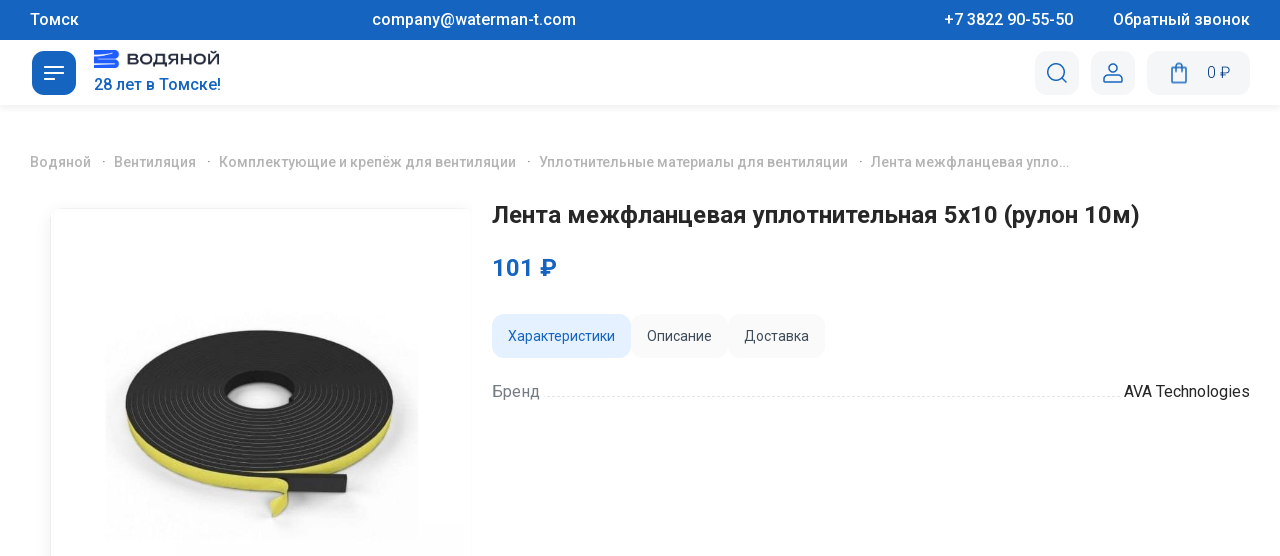

--- FILE ---
content_type: text/html; charset=UTF-8
request_url: https://waterman-t.ru/warehouses/get-quantity
body_size: 53
content:
{"10775":[{"address":"\u0433. \u0422\u043e\u043c\u0441\u043a, \u0443\u043b. \u0415\u043b\u0438\u0437\u0430\u0440\u043e\u0432\u044b\u0445, 93","quantity":"2"},{"address":"\u0433. \u0422\u043e\u043c\u0441\u043a, \u0443\u043b. \u041b\u0435\u0440\u043c\u043e\u043d\u0442\u043e\u0432\u0430, 41\/2","quantity":"12"},{"address":"\u0433. \u0422\u043e\u043c\u0441\u043a, \u0443\u043b. \u0415\u043b\u0438\u0437\u0430\u0440\u043e\u0432\u044b\u0445, 93"},{"address":"\u0433. \u0422\u043e\u043c\u0441\u043a, \u0443\u043b. \u041b\u0435\u0440\u043c\u043e\u043d\u0442\u043e\u0432\u0430, 41\/2"},{"address":"\u0433. \u0422\u043e\u043c\u0441\u043a, \u0443\u043b. \u0415\u043b\u0438\u0437\u0430\u0440\u043e\u0432\u044b\u0445, 93"},{"address":"\u0433. \u0422\u043e\u043c\u0441\u043a, \u0443\u043b. \u041b\u0435\u0440\u043c\u043e\u043d\u0442\u043e\u0432\u0430, 41\/2"}]}

--- FILE ---
content_type: text/html; charset=utf-8
request_url: https://www.google.com/recaptcha/api2/anchor?ar=1&k=6LfAMEspAAAAAEo1szakT6JE05tYHuea5g4NKl8n&co=aHR0cHM6Ly93YXRlcm1hbi10LnJ1OjQ0Mw..&hl=en&v=PoyoqOPhxBO7pBk68S4YbpHZ&size=normal&anchor-ms=20000&execute-ms=30000&cb=ljqe43lz3enf
body_size: 49348
content:
<!DOCTYPE HTML><html dir="ltr" lang="en"><head><meta http-equiv="Content-Type" content="text/html; charset=UTF-8">
<meta http-equiv="X-UA-Compatible" content="IE=edge">
<title>reCAPTCHA</title>
<style type="text/css">
/* cyrillic-ext */
@font-face {
  font-family: 'Roboto';
  font-style: normal;
  font-weight: 400;
  font-stretch: 100%;
  src: url(//fonts.gstatic.com/s/roboto/v48/KFO7CnqEu92Fr1ME7kSn66aGLdTylUAMa3GUBHMdazTgWw.woff2) format('woff2');
  unicode-range: U+0460-052F, U+1C80-1C8A, U+20B4, U+2DE0-2DFF, U+A640-A69F, U+FE2E-FE2F;
}
/* cyrillic */
@font-face {
  font-family: 'Roboto';
  font-style: normal;
  font-weight: 400;
  font-stretch: 100%;
  src: url(//fonts.gstatic.com/s/roboto/v48/KFO7CnqEu92Fr1ME7kSn66aGLdTylUAMa3iUBHMdazTgWw.woff2) format('woff2');
  unicode-range: U+0301, U+0400-045F, U+0490-0491, U+04B0-04B1, U+2116;
}
/* greek-ext */
@font-face {
  font-family: 'Roboto';
  font-style: normal;
  font-weight: 400;
  font-stretch: 100%;
  src: url(//fonts.gstatic.com/s/roboto/v48/KFO7CnqEu92Fr1ME7kSn66aGLdTylUAMa3CUBHMdazTgWw.woff2) format('woff2');
  unicode-range: U+1F00-1FFF;
}
/* greek */
@font-face {
  font-family: 'Roboto';
  font-style: normal;
  font-weight: 400;
  font-stretch: 100%;
  src: url(//fonts.gstatic.com/s/roboto/v48/KFO7CnqEu92Fr1ME7kSn66aGLdTylUAMa3-UBHMdazTgWw.woff2) format('woff2');
  unicode-range: U+0370-0377, U+037A-037F, U+0384-038A, U+038C, U+038E-03A1, U+03A3-03FF;
}
/* math */
@font-face {
  font-family: 'Roboto';
  font-style: normal;
  font-weight: 400;
  font-stretch: 100%;
  src: url(//fonts.gstatic.com/s/roboto/v48/KFO7CnqEu92Fr1ME7kSn66aGLdTylUAMawCUBHMdazTgWw.woff2) format('woff2');
  unicode-range: U+0302-0303, U+0305, U+0307-0308, U+0310, U+0312, U+0315, U+031A, U+0326-0327, U+032C, U+032F-0330, U+0332-0333, U+0338, U+033A, U+0346, U+034D, U+0391-03A1, U+03A3-03A9, U+03B1-03C9, U+03D1, U+03D5-03D6, U+03F0-03F1, U+03F4-03F5, U+2016-2017, U+2034-2038, U+203C, U+2040, U+2043, U+2047, U+2050, U+2057, U+205F, U+2070-2071, U+2074-208E, U+2090-209C, U+20D0-20DC, U+20E1, U+20E5-20EF, U+2100-2112, U+2114-2115, U+2117-2121, U+2123-214F, U+2190, U+2192, U+2194-21AE, U+21B0-21E5, U+21F1-21F2, U+21F4-2211, U+2213-2214, U+2216-22FF, U+2308-230B, U+2310, U+2319, U+231C-2321, U+2336-237A, U+237C, U+2395, U+239B-23B7, U+23D0, U+23DC-23E1, U+2474-2475, U+25AF, U+25B3, U+25B7, U+25BD, U+25C1, U+25CA, U+25CC, U+25FB, U+266D-266F, U+27C0-27FF, U+2900-2AFF, U+2B0E-2B11, U+2B30-2B4C, U+2BFE, U+3030, U+FF5B, U+FF5D, U+1D400-1D7FF, U+1EE00-1EEFF;
}
/* symbols */
@font-face {
  font-family: 'Roboto';
  font-style: normal;
  font-weight: 400;
  font-stretch: 100%;
  src: url(//fonts.gstatic.com/s/roboto/v48/KFO7CnqEu92Fr1ME7kSn66aGLdTylUAMaxKUBHMdazTgWw.woff2) format('woff2');
  unicode-range: U+0001-000C, U+000E-001F, U+007F-009F, U+20DD-20E0, U+20E2-20E4, U+2150-218F, U+2190, U+2192, U+2194-2199, U+21AF, U+21E6-21F0, U+21F3, U+2218-2219, U+2299, U+22C4-22C6, U+2300-243F, U+2440-244A, U+2460-24FF, U+25A0-27BF, U+2800-28FF, U+2921-2922, U+2981, U+29BF, U+29EB, U+2B00-2BFF, U+4DC0-4DFF, U+FFF9-FFFB, U+10140-1018E, U+10190-1019C, U+101A0, U+101D0-101FD, U+102E0-102FB, U+10E60-10E7E, U+1D2C0-1D2D3, U+1D2E0-1D37F, U+1F000-1F0FF, U+1F100-1F1AD, U+1F1E6-1F1FF, U+1F30D-1F30F, U+1F315, U+1F31C, U+1F31E, U+1F320-1F32C, U+1F336, U+1F378, U+1F37D, U+1F382, U+1F393-1F39F, U+1F3A7-1F3A8, U+1F3AC-1F3AF, U+1F3C2, U+1F3C4-1F3C6, U+1F3CA-1F3CE, U+1F3D4-1F3E0, U+1F3ED, U+1F3F1-1F3F3, U+1F3F5-1F3F7, U+1F408, U+1F415, U+1F41F, U+1F426, U+1F43F, U+1F441-1F442, U+1F444, U+1F446-1F449, U+1F44C-1F44E, U+1F453, U+1F46A, U+1F47D, U+1F4A3, U+1F4B0, U+1F4B3, U+1F4B9, U+1F4BB, U+1F4BF, U+1F4C8-1F4CB, U+1F4D6, U+1F4DA, U+1F4DF, U+1F4E3-1F4E6, U+1F4EA-1F4ED, U+1F4F7, U+1F4F9-1F4FB, U+1F4FD-1F4FE, U+1F503, U+1F507-1F50B, U+1F50D, U+1F512-1F513, U+1F53E-1F54A, U+1F54F-1F5FA, U+1F610, U+1F650-1F67F, U+1F687, U+1F68D, U+1F691, U+1F694, U+1F698, U+1F6AD, U+1F6B2, U+1F6B9-1F6BA, U+1F6BC, U+1F6C6-1F6CF, U+1F6D3-1F6D7, U+1F6E0-1F6EA, U+1F6F0-1F6F3, U+1F6F7-1F6FC, U+1F700-1F7FF, U+1F800-1F80B, U+1F810-1F847, U+1F850-1F859, U+1F860-1F887, U+1F890-1F8AD, U+1F8B0-1F8BB, U+1F8C0-1F8C1, U+1F900-1F90B, U+1F93B, U+1F946, U+1F984, U+1F996, U+1F9E9, U+1FA00-1FA6F, U+1FA70-1FA7C, U+1FA80-1FA89, U+1FA8F-1FAC6, U+1FACE-1FADC, U+1FADF-1FAE9, U+1FAF0-1FAF8, U+1FB00-1FBFF;
}
/* vietnamese */
@font-face {
  font-family: 'Roboto';
  font-style: normal;
  font-weight: 400;
  font-stretch: 100%;
  src: url(//fonts.gstatic.com/s/roboto/v48/KFO7CnqEu92Fr1ME7kSn66aGLdTylUAMa3OUBHMdazTgWw.woff2) format('woff2');
  unicode-range: U+0102-0103, U+0110-0111, U+0128-0129, U+0168-0169, U+01A0-01A1, U+01AF-01B0, U+0300-0301, U+0303-0304, U+0308-0309, U+0323, U+0329, U+1EA0-1EF9, U+20AB;
}
/* latin-ext */
@font-face {
  font-family: 'Roboto';
  font-style: normal;
  font-weight: 400;
  font-stretch: 100%;
  src: url(//fonts.gstatic.com/s/roboto/v48/KFO7CnqEu92Fr1ME7kSn66aGLdTylUAMa3KUBHMdazTgWw.woff2) format('woff2');
  unicode-range: U+0100-02BA, U+02BD-02C5, U+02C7-02CC, U+02CE-02D7, U+02DD-02FF, U+0304, U+0308, U+0329, U+1D00-1DBF, U+1E00-1E9F, U+1EF2-1EFF, U+2020, U+20A0-20AB, U+20AD-20C0, U+2113, U+2C60-2C7F, U+A720-A7FF;
}
/* latin */
@font-face {
  font-family: 'Roboto';
  font-style: normal;
  font-weight: 400;
  font-stretch: 100%;
  src: url(//fonts.gstatic.com/s/roboto/v48/KFO7CnqEu92Fr1ME7kSn66aGLdTylUAMa3yUBHMdazQ.woff2) format('woff2');
  unicode-range: U+0000-00FF, U+0131, U+0152-0153, U+02BB-02BC, U+02C6, U+02DA, U+02DC, U+0304, U+0308, U+0329, U+2000-206F, U+20AC, U+2122, U+2191, U+2193, U+2212, U+2215, U+FEFF, U+FFFD;
}
/* cyrillic-ext */
@font-face {
  font-family: 'Roboto';
  font-style: normal;
  font-weight: 500;
  font-stretch: 100%;
  src: url(//fonts.gstatic.com/s/roboto/v48/KFO7CnqEu92Fr1ME7kSn66aGLdTylUAMa3GUBHMdazTgWw.woff2) format('woff2');
  unicode-range: U+0460-052F, U+1C80-1C8A, U+20B4, U+2DE0-2DFF, U+A640-A69F, U+FE2E-FE2F;
}
/* cyrillic */
@font-face {
  font-family: 'Roboto';
  font-style: normal;
  font-weight: 500;
  font-stretch: 100%;
  src: url(//fonts.gstatic.com/s/roboto/v48/KFO7CnqEu92Fr1ME7kSn66aGLdTylUAMa3iUBHMdazTgWw.woff2) format('woff2');
  unicode-range: U+0301, U+0400-045F, U+0490-0491, U+04B0-04B1, U+2116;
}
/* greek-ext */
@font-face {
  font-family: 'Roboto';
  font-style: normal;
  font-weight: 500;
  font-stretch: 100%;
  src: url(//fonts.gstatic.com/s/roboto/v48/KFO7CnqEu92Fr1ME7kSn66aGLdTylUAMa3CUBHMdazTgWw.woff2) format('woff2');
  unicode-range: U+1F00-1FFF;
}
/* greek */
@font-face {
  font-family: 'Roboto';
  font-style: normal;
  font-weight: 500;
  font-stretch: 100%;
  src: url(//fonts.gstatic.com/s/roboto/v48/KFO7CnqEu92Fr1ME7kSn66aGLdTylUAMa3-UBHMdazTgWw.woff2) format('woff2');
  unicode-range: U+0370-0377, U+037A-037F, U+0384-038A, U+038C, U+038E-03A1, U+03A3-03FF;
}
/* math */
@font-face {
  font-family: 'Roboto';
  font-style: normal;
  font-weight: 500;
  font-stretch: 100%;
  src: url(//fonts.gstatic.com/s/roboto/v48/KFO7CnqEu92Fr1ME7kSn66aGLdTylUAMawCUBHMdazTgWw.woff2) format('woff2');
  unicode-range: U+0302-0303, U+0305, U+0307-0308, U+0310, U+0312, U+0315, U+031A, U+0326-0327, U+032C, U+032F-0330, U+0332-0333, U+0338, U+033A, U+0346, U+034D, U+0391-03A1, U+03A3-03A9, U+03B1-03C9, U+03D1, U+03D5-03D6, U+03F0-03F1, U+03F4-03F5, U+2016-2017, U+2034-2038, U+203C, U+2040, U+2043, U+2047, U+2050, U+2057, U+205F, U+2070-2071, U+2074-208E, U+2090-209C, U+20D0-20DC, U+20E1, U+20E5-20EF, U+2100-2112, U+2114-2115, U+2117-2121, U+2123-214F, U+2190, U+2192, U+2194-21AE, U+21B0-21E5, U+21F1-21F2, U+21F4-2211, U+2213-2214, U+2216-22FF, U+2308-230B, U+2310, U+2319, U+231C-2321, U+2336-237A, U+237C, U+2395, U+239B-23B7, U+23D0, U+23DC-23E1, U+2474-2475, U+25AF, U+25B3, U+25B7, U+25BD, U+25C1, U+25CA, U+25CC, U+25FB, U+266D-266F, U+27C0-27FF, U+2900-2AFF, U+2B0E-2B11, U+2B30-2B4C, U+2BFE, U+3030, U+FF5B, U+FF5D, U+1D400-1D7FF, U+1EE00-1EEFF;
}
/* symbols */
@font-face {
  font-family: 'Roboto';
  font-style: normal;
  font-weight: 500;
  font-stretch: 100%;
  src: url(//fonts.gstatic.com/s/roboto/v48/KFO7CnqEu92Fr1ME7kSn66aGLdTylUAMaxKUBHMdazTgWw.woff2) format('woff2');
  unicode-range: U+0001-000C, U+000E-001F, U+007F-009F, U+20DD-20E0, U+20E2-20E4, U+2150-218F, U+2190, U+2192, U+2194-2199, U+21AF, U+21E6-21F0, U+21F3, U+2218-2219, U+2299, U+22C4-22C6, U+2300-243F, U+2440-244A, U+2460-24FF, U+25A0-27BF, U+2800-28FF, U+2921-2922, U+2981, U+29BF, U+29EB, U+2B00-2BFF, U+4DC0-4DFF, U+FFF9-FFFB, U+10140-1018E, U+10190-1019C, U+101A0, U+101D0-101FD, U+102E0-102FB, U+10E60-10E7E, U+1D2C0-1D2D3, U+1D2E0-1D37F, U+1F000-1F0FF, U+1F100-1F1AD, U+1F1E6-1F1FF, U+1F30D-1F30F, U+1F315, U+1F31C, U+1F31E, U+1F320-1F32C, U+1F336, U+1F378, U+1F37D, U+1F382, U+1F393-1F39F, U+1F3A7-1F3A8, U+1F3AC-1F3AF, U+1F3C2, U+1F3C4-1F3C6, U+1F3CA-1F3CE, U+1F3D4-1F3E0, U+1F3ED, U+1F3F1-1F3F3, U+1F3F5-1F3F7, U+1F408, U+1F415, U+1F41F, U+1F426, U+1F43F, U+1F441-1F442, U+1F444, U+1F446-1F449, U+1F44C-1F44E, U+1F453, U+1F46A, U+1F47D, U+1F4A3, U+1F4B0, U+1F4B3, U+1F4B9, U+1F4BB, U+1F4BF, U+1F4C8-1F4CB, U+1F4D6, U+1F4DA, U+1F4DF, U+1F4E3-1F4E6, U+1F4EA-1F4ED, U+1F4F7, U+1F4F9-1F4FB, U+1F4FD-1F4FE, U+1F503, U+1F507-1F50B, U+1F50D, U+1F512-1F513, U+1F53E-1F54A, U+1F54F-1F5FA, U+1F610, U+1F650-1F67F, U+1F687, U+1F68D, U+1F691, U+1F694, U+1F698, U+1F6AD, U+1F6B2, U+1F6B9-1F6BA, U+1F6BC, U+1F6C6-1F6CF, U+1F6D3-1F6D7, U+1F6E0-1F6EA, U+1F6F0-1F6F3, U+1F6F7-1F6FC, U+1F700-1F7FF, U+1F800-1F80B, U+1F810-1F847, U+1F850-1F859, U+1F860-1F887, U+1F890-1F8AD, U+1F8B0-1F8BB, U+1F8C0-1F8C1, U+1F900-1F90B, U+1F93B, U+1F946, U+1F984, U+1F996, U+1F9E9, U+1FA00-1FA6F, U+1FA70-1FA7C, U+1FA80-1FA89, U+1FA8F-1FAC6, U+1FACE-1FADC, U+1FADF-1FAE9, U+1FAF0-1FAF8, U+1FB00-1FBFF;
}
/* vietnamese */
@font-face {
  font-family: 'Roboto';
  font-style: normal;
  font-weight: 500;
  font-stretch: 100%;
  src: url(//fonts.gstatic.com/s/roboto/v48/KFO7CnqEu92Fr1ME7kSn66aGLdTylUAMa3OUBHMdazTgWw.woff2) format('woff2');
  unicode-range: U+0102-0103, U+0110-0111, U+0128-0129, U+0168-0169, U+01A0-01A1, U+01AF-01B0, U+0300-0301, U+0303-0304, U+0308-0309, U+0323, U+0329, U+1EA0-1EF9, U+20AB;
}
/* latin-ext */
@font-face {
  font-family: 'Roboto';
  font-style: normal;
  font-weight: 500;
  font-stretch: 100%;
  src: url(//fonts.gstatic.com/s/roboto/v48/KFO7CnqEu92Fr1ME7kSn66aGLdTylUAMa3KUBHMdazTgWw.woff2) format('woff2');
  unicode-range: U+0100-02BA, U+02BD-02C5, U+02C7-02CC, U+02CE-02D7, U+02DD-02FF, U+0304, U+0308, U+0329, U+1D00-1DBF, U+1E00-1E9F, U+1EF2-1EFF, U+2020, U+20A0-20AB, U+20AD-20C0, U+2113, U+2C60-2C7F, U+A720-A7FF;
}
/* latin */
@font-face {
  font-family: 'Roboto';
  font-style: normal;
  font-weight: 500;
  font-stretch: 100%;
  src: url(//fonts.gstatic.com/s/roboto/v48/KFO7CnqEu92Fr1ME7kSn66aGLdTylUAMa3yUBHMdazQ.woff2) format('woff2');
  unicode-range: U+0000-00FF, U+0131, U+0152-0153, U+02BB-02BC, U+02C6, U+02DA, U+02DC, U+0304, U+0308, U+0329, U+2000-206F, U+20AC, U+2122, U+2191, U+2193, U+2212, U+2215, U+FEFF, U+FFFD;
}
/* cyrillic-ext */
@font-face {
  font-family: 'Roboto';
  font-style: normal;
  font-weight: 900;
  font-stretch: 100%;
  src: url(//fonts.gstatic.com/s/roboto/v48/KFO7CnqEu92Fr1ME7kSn66aGLdTylUAMa3GUBHMdazTgWw.woff2) format('woff2');
  unicode-range: U+0460-052F, U+1C80-1C8A, U+20B4, U+2DE0-2DFF, U+A640-A69F, U+FE2E-FE2F;
}
/* cyrillic */
@font-face {
  font-family: 'Roboto';
  font-style: normal;
  font-weight: 900;
  font-stretch: 100%;
  src: url(//fonts.gstatic.com/s/roboto/v48/KFO7CnqEu92Fr1ME7kSn66aGLdTylUAMa3iUBHMdazTgWw.woff2) format('woff2');
  unicode-range: U+0301, U+0400-045F, U+0490-0491, U+04B0-04B1, U+2116;
}
/* greek-ext */
@font-face {
  font-family: 'Roboto';
  font-style: normal;
  font-weight: 900;
  font-stretch: 100%;
  src: url(//fonts.gstatic.com/s/roboto/v48/KFO7CnqEu92Fr1ME7kSn66aGLdTylUAMa3CUBHMdazTgWw.woff2) format('woff2');
  unicode-range: U+1F00-1FFF;
}
/* greek */
@font-face {
  font-family: 'Roboto';
  font-style: normal;
  font-weight: 900;
  font-stretch: 100%;
  src: url(//fonts.gstatic.com/s/roboto/v48/KFO7CnqEu92Fr1ME7kSn66aGLdTylUAMa3-UBHMdazTgWw.woff2) format('woff2');
  unicode-range: U+0370-0377, U+037A-037F, U+0384-038A, U+038C, U+038E-03A1, U+03A3-03FF;
}
/* math */
@font-face {
  font-family: 'Roboto';
  font-style: normal;
  font-weight: 900;
  font-stretch: 100%;
  src: url(//fonts.gstatic.com/s/roboto/v48/KFO7CnqEu92Fr1ME7kSn66aGLdTylUAMawCUBHMdazTgWw.woff2) format('woff2');
  unicode-range: U+0302-0303, U+0305, U+0307-0308, U+0310, U+0312, U+0315, U+031A, U+0326-0327, U+032C, U+032F-0330, U+0332-0333, U+0338, U+033A, U+0346, U+034D, U+0391-03A1, U+03A3-03A9, U+03B1-03C9, U+03D1, U+03D5-03D6, U+03F0-03F1, U+03F4-03F5, U+2016-2017, U+2034-2038, U+203C, U+2040, U+2043, U+2047, U+2050, U+2057, U+205F, U+2070-2071, U+2074-208E, U+2090-209C, U+20D0-20DC, U+20E1, U+20E5-20EF, U+2100-2112, U+2114-2115, U+2117-2121, U+2123-214F, U+2190, U+2192, U+2194-21AE, U+21B0-21E5, U+21F1-21F2, U+21F4-2211, U+2213-2214, U+2216-22FF, U+2308-230B, U+2310, U+2319, U+231C-2321, U+2336-237A, U+237C, U+2395, U+239B-23B7, U+23D0, U+23DC-23E1, U+2474-2475, U+25AF, U+25B3, U+25B7, U+25BD, U+25C1, U+25CA, U+25CC, U+25FB, U+266D-266F, U+27C0-27FF, U+2900-2AFF, U+2B0E-2B11, U+2B30-2B4C, U+2BFE, U+3030, U+FF5B, U+FF5D, U+1D400-1D7FF, U+1EE00-1EEFF;
}
/* symbols */
@font-face {
  font-family: 'Roboto';
  font-style: normal;
  font-weight: 900;
  font-stretch: 100%;
  src: url(//fonts.gstatic.com/s/roboto/v48/KFO7CnqEu92Fr1ME7kSn66aGLdTylUAMaxKUBHMdazTgWw.woff2) format('woff2');
  unicode-range: U+0001-000C, U+000E-001F, U+007F-009F, U+20DD-20E0, U+20E2-20E4, U+2150-218F, U+2190, U+2192, U+2194-2199, U+21AF, U+21E6-21F0, U+21F3, U+2218-2219, U+2299, U+22C4-22C6, U+2300-243F, U+2440-244A, U+2460-24FF, U+25A0-27BF, U+2800-28FF, U+2921-2922, U+2981, U+29BF, U+29EB, U+2B00-2BFF, U+4DC0-4DFF, U+FFF9-FFFB, U+10140-1018E, U+10190-1019C, U+101A0, U+101D0-101FD, U+102E0-102FB, U+10E60-10E7E, U+1D2C0-1D2D3, U+1D2E0-1D37F, U+1F000-1F0FF, U+1F100-1F1AD, U+1F1E6-1F1FF, U+1F30D-1F30F, U+1F315, U+1F31C, U+1F31E, U+1F320-1F32C, U+1F336, U+1F378, U+1F37D, U+1F382, U+1F393-1F39F, U+1F3A7-1F3A8, U+1F3AC-1F3AF, U+1F3C2, U+1F3C4-1F3C6, U+1F3CA-1F3CE, U+1F3D4-1F3E0, U+1F3ED, U+1F3F1-1F3F3, U+1F3F5-1F3F7, U+1F408, U+1F415, U+1F41F, U+1F426, U+1F43F, U+1F441-1F442, U+1F444, U+1F446-1F449, U+1F44C-1F44E, U+1F453, U+1F46A, U+1F47D, U+1F4A3, U+1F4B0, U+1F4B3, U+1F4B9, U+1F4BB, U+1F4BF, U+1F4C8-1F4CB, U+1F4D6, U+1F4DA, U+1F4DF, U+1F4E3-1F4E6, U+1F4EA-1F4ED, U+1F4F7, U+1F4F9-1F4FB, U+1F4FD-1F4FE, U+1F503, U+1F507-1F50B, U+1F50D, U+1F512-1F513, U+1F53E-1F54A, U+1F54F-1F5FA, U+1F610, U+1F650-1F67F, U+1F687, U+1F68D, U+1F691, U+1F694, U+1F698, U+1F6AD, U+1F6B2, U+1F6B9-1F6BA, U+1F6BC, U+1F6C6-1F6CF, U+1F6D3-1F6D7, U+1F6E0-1F6EA, U+1F6F0-1F6F3, U+1F6F7-1F6FC, U+1F700-1F7FF, U+1F800-1F80B, U+1F810-1F847, U+1F850-1F859, U+1F860-1F887, U+1F890-1F8AD, U+1F8B0-1F8BB, U+1F8C0-1F8C1, U+1F900-1F90B, U+1F93B, U+1F946, U+1F984, U+1F996, U+1F9E9, U+1FA00-1FA6F, U+1FA70-1FA7C, U+1FA80-1FA89, U+1FA8F-1FAC6, U+1FACE-1FADC, U+1FADF-1FAE9, U+1FAF0-1FAF8, U+1FB00-1FBFF;
}
/* vietnamese */
@font-face {
  font-family: 'Roboto';
  font-style: normal;
  font-weight: 900;
  font-stretch: 100%;
  src: url(//fonts.gstatic.com/s/roboto/v48/KFO7CnqEu92Fr1ME7kSn66aGLdTylUAMa3OUBHMdazTgWw.woff2) format('woff2');
  unicode-range: U+0102-0103, U+0110-0111, U+0128-0129, U+0168-0169, U+01A0-01A1, U+01AF-01B0, U+0300-0301, U+0303-0304, U+0308-0309, U+0323, U+0329, U+1EA0-1EF9, U+20AB;
}
/* latin-ext */
@font-face {
  font-family: 'Roboto';
  font-style: normal;
  font-weight: 900;
  font-stretch: 100%;
  src: url(//fonts.gstatic.com/s/roboto/v48/KFO7CnqEu92Fr1ME7kSn66aGLdTylUAMa3KUBHMdazTgWw.woff2) format('woff2');
  unicode-range: U+0100-02BA, U+02BD-02C5, U+02C7-02CC, U+02CE-02D7, U+02DD-02FF, U+0304, U+0308, U+0329, U+1D00-1DBF, U+1E00-1E9F, U+1EF2-1EFF, U+2020, U+20A0-20AB, U+20AD-20C0, U+2113, U+2C60-2C7F, U+A720-A7FF;
}
/* latin */
@font-face {
  font-family: 'Roboto';
  font-style: normal;
  font-weight: 900;
  font-stretch: 100%;
  src: url(//fonts.gstatic.com/s/roboto/v48/KFO7CnqEu92Fr1ME7kSn66aGLdTylUAMa3yUBHMdazQ.woff2) format('woff2');
  unicode-range: U+0000-00FF, U+0131, U+0152-0153, U+02BB-02BC, U+02C6, U+02DA, U+02DC, U+0304, U+0308, U+0329, U+2000-206F, U+20AC, U+2122, U+2191, U+2193, U+2212, U+2215, U+FEFF, U+FFFD;
}

</style>
<link rel="stylesheet" type="text/css" href="https://www.gstatic.com/recaptcha/releases/PoyoqOPhxBO7pBk68S4YbpHZ/styles__ltr.css">
<script nonce="N6t58ufRA7xAM87MGvujNg" type="text/javascript">window['__recaptcha_api'] = 'https://www.google.com/recaptcha/api2/';</script>
<script type="text/javascript" src="https://www.gstatic.com/recaptcha/releases/PoyoqOPhxBO7pBk68S4YbpHZ/recaptcha__en.js" nonce="N6t58ufRA7xAM87MGvujNg">
      
    </script></head>
<body><div id="rc-anchor-alert" class="rc-anchor-alert"></div>
<input type="hidden" id="recaptcha-token" value="[base64]">
<script type="text/javascript" nonce="N6t58ufRA7xAM87MGvujNg">
      recaptcha.anchor.Main.init("[\x22ainput\x22,[\x22bgdata\x22,\x22\x22,\[base64]/[base64]/[base64]/ZyhXLGgpOnEoW04sMjEsbF0sVywwKSxoKSxmYWxzZSxmYWxzZSl9Y2F0Y2goayl7RygzNTgsVyk/[base64]/[base64]/[base64]/[base64]/[base64]/[base64]/[base64]/bmV3IEJbT10oRFswXSk6dz09Mj9uZXcgQltPXShEWzBdLERbMV0pOnc9PTM/bmV3IEJbT10oRFswXSxEWzFdLERbMl0pOnc9PTQ/[base64]/[base64]/[base64]/[base64]/[base64]\\u003d\x22,\[base64]\\u003d\x22,\x22azhudUHDsi/DjkbCj8K9wrHCmVHDp8OdZsKhZ8O9OiYbwro1JE8LwoYowq3Cg8OGwohtR2DDucO5wpvCqH/Dt8OlwqxfeMOwwqNEGcOMagXCuQVIwr1lRn7DqD7CmTrCisOtP8K1C27DrMOdwqLDjkZrw5bCjcOWwqvCuMOnV8KdHUldL8K1w7hoDTbCpVXCsnbDrcOpKWcmwplCQAFpbsKcwpXCvsOUa1DCnwgHWCwlKn/DlVoiLDbDjkbDqBp0DF/Cu8OUwrLDqsKIwqHCi3UYw5XCpcKEwpc7J8OqV8KLw5oFw4RJw5vDtsOFwqliH1Nne8KLWhoow755wrxTfilyew7CukLCtcKXwrJGKC8fwqDCkMOYw4oIw6rCh8OMwq8wWsOGYUDDlgQ5enLDiEnDvMO/wq0qwoJMKQ97wofCniVPR1lTSMORw4jDhQDDkMOAPMOrFRZMaWDCiHvChMOyw7DCuAnClcK/LcKEw6cmw57DpMOIw7x4BcOnFcOfw5DCrCVMNwfDjATCoG/DkcKqeMOvISUnw4B5H3rCtcKPPcKkw7clwpk2w6kUwrTDhcKXwp7DsmcPOU/DncOww6DDkcOrwrvDpAhYwo5Zw7rDoWbCjcOlVcKhwpPDsMK6QMOgd0MtB8O9woLDjgPDq8ODWMKCw615wpcbwoXDtsOxw63DpWvCgsKyD8KcwqvDsMK/RMKBw6gZw6IIw6JVFsK0wo5WwqImYm3Cl17DtcOkU8ONw5bDlU7CogZUY2rDr8OXw4zDv8Oew7rCpcOOwovDkBHCmEUAwp5Qw4XDjMKywqfDtcOlwprClwPDmcOTN15fRTVQw5nDuSnDgMKMYsOmCsOdw4zCjsOnHsKOw5nClWjDrsOAYcOTFwvDsHEkwrt/wpB/[base64]/DtMKJJMOMGGtbwp/DtgnCjMOtw6Bjw4wLX8Obw7Rgw5lqwrrDtcOkwq8qHk1Jw6nDg8KyfsKLcgDCti9EwoHCucK0w6AiNh55w6XDnMOufS52wrHDqsKFZ8Oow6rDnG9kdWPCvcONf8KMw6fDpCjCscORwqLCmcO2bEJxY8Kmwo8mwrjCssKywq/[base64]/CosOuw5/[base64]/Cj8OQw4TDtcKKwoLDh8KXwrFdw4PCr2vDgMKxaMOkw5xlw5ZFwrhgHMOgFlfDqwspw4nCo8O3FlbCtUEfwrYHR8Kkw6PDrkXDssKZdizCucOmBk/CncO0NDXDmjbDr057ZcKmw5J9w43DoHfDsMOpwoTDn8ObN8OLwrZ4wofDmMOEwoN9w7/CqMK3NMOBw4YMUcOlcB9Jw5zCm8Klw7wqHGbDr1PClCoUWARCw6nCucOjwoDCvsKUdcKSw5bDtmFlBcKEwro5wpvCvsKFewnDv8OYwq3DmDtfwrTDmFNVwrknBcKmw7s/LsORTMKYDsKJJ8OWw6/DqALDt8OLaGlUFgXDtcOkbsOLCXcVSwYqw6ZOwq4rXsKbw54aSxd+M8O8WMOUw5XDjijCicO1wpHCpQfDsTfDrsOMMsOWwrkXUcKTXsKoSxPDt8OIwpLDg0tdwr/DrMKBRhrDm8K9wpTCuS/[base64]/EsK8BMOAw5Eiw6VEw4sqWGbCv3DCjADChMOSJGVTJAzCmkwgwpgObiDCocKTXS43H8KJw4Mzw57ChEfDm8Knw6VZw4zDpsOLwrhaCMOXwopow4LDqcOQWWjCqxjDu8OCwpY3dSfCi8OHOybDpsOrZcKrWQp+XcKhworDncKROX/[base64]/Tkchw4TCuDnCmEjCmMOLw5vDrANIwrIQKDnCmlDDhcKnwoxCBBAMDxvDvnnCrTPChsKAWMKqwpDClwoUwp/CiMOaTMKcCMOswoVAE8OuAU4tCcO2wqBuAic9JcO8w6xWF35/w73DtkEfw77DscOKMMOWS3LDmVkgS07CkR0dV8KwYcKBdsOjw4vCt8KxLDJ7W8KueAXDh8KewoBre1cYbMObFQ9/wq3ClcKEZ8K5AsKWw43CjcO6N8KkYsKZw6vDncOewrtUw7PCiV0DQDBVTsKyfsKxeH/DnsOkw5NDLxkJwojCqcOpHsKpBGjDr8OHbS0twpUbc8OeK8Kuwrxyw6gtJ8Kew6d7woQXwp/[base64]/ChMORfgA9w43DicOmwqtJw5TDtsKDw6AewpLCnWrDvD1KGQB7w79Awq3Dn1fCjSfCkk5jb1MEYcOBAsOZwobClRfDiynCjsO6XQYnU8KtbC0jw6oNQ3Zww7kjw47CicKQw7HCv8O1cDdEw7XCg8Ouw6FBMMKlaQDCn8Kkw7Mdwot8VjnDqsKlORp6Aj/[base64]/CvzcpUlQbOXbDtsK1wqzCocOew4Naw6Ayw73CmcOHwqQMaFnCtG7DuXV0cFvDo8KEFMK3PXdfw7rDrksQVA/DvMKcwocHfcOdMRE7H0VLwq5IwpPCo8Ouw4vDkxwVw6LDu8OWw5jClh4uSA1nwrXDl0FDwrYJP8KYQcOweS1qw6TDqsOETRVHYB/Cq8O0VhXCl8OYeW5gaxIEw6N1EnnDgMKtWsKswq9PwqbDncOAdEzCv0EidC8PMcKlw7/DiXnCscOWwp83fmNVwqtxLcK6aMOJwqtvHlEKXcKewqsmPH59NRbDmDLDt8KTFcKUw5sIw5JNZ8OTw50ZB8OPw58BEnfDucOuRsOSw6XDosOFwrDCriTDr8OVw7dcAsKbcMOwZAzCpwnCh8KCFW7Di8KiE8KRAkrDrsOoJhUbw53Di8OVCsO3Pl7Clh/DlsKSwrbDplhXX2Ikwrskwp0qw47Cn1XDo8K2wp/[base64]/DjWUaRzLDjSTDkj5dw58vecKoOcKnC37DisOawrHCncKmwqfDr8OeLcOufsOVwq16wp3Do8K2wqoEw7rDjsKzBmHDrzlswofDlRLDrE/CtMKUw6AVwrLDpjHCtChGNMO2w5rCm8ORQxvCqsOXwqU8w73CpBDCjcOSXMOjworDr8O/[base64]/w4YKdcONwo1SWsKNwqrCrS4vflVODCZeK8KKwrfCvcK+fMK/wopQw7vCh2fCnyhxwozDn1TCu8OFwrY3wr/CiRDCjGI8woUuw7DCrzMxwrJ4w7XDk0zCmxF5F35WcS5awqTCrcO3JMOvXgMBacOTwpLCicOuw4vCi8OZwpIDCAvDqzUrw7AGXcOBwrXDjW7Cm8KiwqMswp/CjMKMVkTCp8KBw4PDjEsKEGPCqcObwpx6GD1dasOIw7/CqcOMD3Q4wrHCsMOvw5DCuMKzw5s6BsOtYMO/w50Kw7rDtWNtQHpuGcK4aXHCrMKIe311w7bCmcKHw5ZYPzTChB3CqsOZCsOnTQfCvRtiw44oN13DrMOWQsKxI1taasK1T19twrVvwoXDmMO3ZSrCi0xUw53DssOFwpcVwpfDk8KFwpTDnx/CohASwpnDvMOzwqg9L19Jw4dTw4c7w4TCmHgBdkPDiwPDlmt2OgpsMsOOYjpSwqdgWT9RezLDnmUtw4vDnsKzw4B2MS/DklI9woIrw5nCvQk5X8KSRW5+wpNUNMOxw548w4jClX0HwozDgcKAEi/DrEHDkmJuwoIbMsKHw44VwpDDosO4w6zDuWdBecKYDsOVGyHCghTDr8KKwqx9QMO8w7MqQMOdw5tnw7xYJMKLGGbDlmvCkcKjIg4mw5crEQ/CmAJiwp3CksOVWMKxQ8OrfMKDw43Cj8KRwpxjw4c1YwnDnkBaEWBBwrl/DMO+woIJwrfDrEEZPsOLEiRDWMOuwoLDtBBZwpJTcVzDrzfCgDrCrm7DpcOLeMKgw7AKEydxw7N7w7Enwp1kTwjCocOfTjzDoD9eAcKew6bCuDJAS2rDnynCg8KLw7cmwrEEMxZxfcK7wrV2w6Qow6lragk5YcO3wp1pw57DgsKUAcOIfHlXRcOyGjE/aTzDrcKNI8KPMcOHX8KYw4zCqsORwq4+w5kkw5rCqkpCV2JzwoDDn8OlwpQTw449cyAYw6zDtFrDgcOVYkXCs8O2w6/CogzCvnDDg8KAI8ODQMKmQcKjwqUXwrFUGkjCnMOcfMOCEClRGsKjI8K3w4LCkcOtw4RZSWzCmMOcwrBvVMOKw4vDtk/[base64]/Nh3ClcK3wqvCpcKEwo8eBsORf1xDc1/Dr8Obwq19FXHCvcKiwqR+fllOwpQsCG7CqBfDrmsXw5jDh23Cs8KMAMKRw50owpZSWT9Yeip3w7PDvxJIw5bCvwPCkTJTRTTCrcOzbE7CscOiRsOlw4JDwoTCmHF8wp0aw5Fbw7/[base64]/DmMOQOsOaJz0/wrZ5GUvDh8O3wpRDw4zDn1TDtkLCp8OsVcOrw7Iqw5RseE/ChUHDizlSSwTClF3DmMKfPxLDnEBgw67DhMODwqvCrlFPw5hjNn7Cui1nw7DDjMO0AcO4PigzG0/CpSbCtsK7wpTDjMOnwrDDucOrwoM+w4nCkMO6GDgzwo1BwpPCkl7DpsOCw4BabMOLwrRrKcOww4MLwrITfALDu8KqXMK3TsONwoPCqMONwp1bISIew67CvVRHUSfCp8O1P0x2wojDgcOjwrQ9T8K2bicbQMKHEMOCw7rDk8O1K8OXw57Dh8OsMsKILMONHAh/wrtJeDIaHsO8fl1ZSC7CjcOlw5IAf0t1GcKmwpvCiSkrdQcCB8Kzw6/CgMOpwrHDqcKfC8O+w4nCmcK/UmTCoMO3w7nCh8KKwpVXYcOgwpfChSvDi2zCgMOiw5fDtFnDj0oWKUdNw680a8OCesKDw491w5g2wpHDtsOgw6Ahw4nDo14Zw5YJRsKIAxPDkAJ4w59GwqZTcwbDgCg5wqA5QsOlwqchKMOzwo8Ow5NVQcOGeUkfK8KxNcKmZmQTw7M7TWjDgMO3IcOgw73CsC7Dl0/[base64]/[base64]/CuMO2w6vDnALCuAHClnpeVhk4w4vCswEdwp/CusOFwq/DnmQLw70pFjfCjRkGwpvDkcOqCAXDjsOsJivCoADCrsOUw4rCpcOqworDj8OIEkzCrMKteAF0OMK9wrLDnWNOT0VQb8KpEcOnd1XCrSfCocO3RH7CqsKxCsKlcMKQwoU/HsOzOMKZHix0DcOyw7RmSmLDk8OXeMO9F8OXfWrDqcOWw73CicOwCH/DjQtlw4wPw4PDnMKDw6R/wpVHw67CncOZw6Itw54qwpcnw47ClcObwp3Dgw3DkMObPTfCuz/CkxrDvQDCqcO5CsKgPcKdw5DDsMK8bgnCiMOMwq4gSEvCicO3d8K/J8OEQMOTblfClArDni/DiARNCmkBfFYsw54ow5nCmlPDv8OwD2lyZgTDkcK/wqUUwodbQQzCvcOwwpnDvsObw7LCnSLCvMOSw7QHworDjcKAw5tFOQ/[base64]/Cqx7Dv0gJwok0csKSwpTDhB/[base64]/CtMKJUsOewrjCicK4wqJRwrkTV8KOAUPCrMKIw6zCqsOCw7IQOsKGBwrCnsK2wrzDi11WBMK0EAHDl37Ch8OSJ0Aww4dIAMO7wo/[base64]/DtA3ChsKYwrRZwol9wqrDnFEoayjCtMKMw7vCpcKcw6XChHk0GmRdw4MpwqjDoFh1IiDCnCbDmcKBw5zClBDDg8OwFW7Dj8K6SSvClMObw7M2JcOiw57CrxDCo8OdFMOTJ8OfwpbCkk/CvcKxHcKOw7bCjFRXw550YcKHwo7Dn14pw4I4wqPDnE/DrSwBwp3Co0HDpCo/OMKVPDPCh3tyO8KcMys5BMKzFMK1YDLCpQ3DosOmQV94w7dFwrwAKsKvw6nCscKhFn7CjsOOw5MMw6oJwpN4WUvCksO5wqQCwrrDoyfCgRPCgsO/G8KETCZ/ZRMOw4/DtT9sw5jDjMKmw5nDon5hdHrCvcO1WMKDwrRGc1wrdcK+OsOhCApbclPCoMOySVwjwpVOwrd9RsKCw5zDrsK/L8Odw6w3YsOPworCmGLDgzBgNFFRMsO5w7USw4VBZkw1w5jDpE3Ci8OOLMOdaQTCqsK/w50iw5ESdMOkNWjDo3DCmcOuwqwLb8KJdXMKw7TCosOawoBbw73CtsKWf8OVPi1XwrJBKV1nwrBCw6fCtTvCgHDCrcKcwqrCocOHcmjCn8K+QnsSw5XClTgOwoIwQypjw6XDncOLw5nDicKSVMKlwprCgsOUZcOjYsOOHsOgwrUmQ8OmPMKXBMONHm/Cu2XCj23DoMKIPAPDusKke0vCq8OwF8KLecKcMcOSwqfDqDPDi8OXwpIxOsKgUcO/MVguXcOmw4PClMKOw7ldwqHDpD3DnMOpBTHDk8KcWEV+wqrDqMKCwqg8wqfChxbCpMOhw75gwrnCg8KldcK/w5I6PGIVEm/[base64]/[base64]/CkMOMw4BGwpbDv8O1d8KQwrHCskDCjlFMw4jDnMOzw4LCqnzDq8O9woPCjcKECsO+FsOqdMKtwpjDmMORAsOTw7bCh8KPwrEkRDvCtF3DumdJw6RuK8OLwpEnI8Kzw6N0ZsK/J8O2w609wr07UgnClcOpGSTDnl3CjBrCjcOrcMKBwp9JwrrDuT4XJVV0w5wYwrAjbsKIfUjDqyptem/DqsKawoR9RsKMQ8KRwqUrUsORw4huFVwdwrHDlsKACXDDlsOaw5nDh8K2Tg5sw4x+Vz9tAiHDkn9oHHNgwqvDnWp5aW1eGMKGwpPCrsKAw7zDvWVECj7CosK5CMK9N8Osw7vCowUWw5dObE3CngMEwq/DmxMQw7PDggXCsMOiUsODw6ETw4dXwrQcwop5wrVsw5TCiRoOJ8O2csOtJgzCuWvCjjIOVCUhwqg/w483w5V2w6JKw6XCqcKaYsK6wqDCsjFNw6U0wp7CkSMtwqZPw7bCqMOxMBfCmwV5OcOZwq1Lw7w6w5jChEnDlMKSw70HOE4nwpsjw45Jwo4sUWkwwpzDs8KsH8OSwr7CpkMLwrEXdRhPw7TCucKyw6YVw7zDsVsrw4/[base64]/[base64]/DsMO8wrPCjsOuw63DghTDq8KSw4rDhUI9HGwidSFzJsKpPw04ZwVzBDLCsBXDon12w5XDq14gMsOew5wEw7rCiwLDmCnDhcKBwqhCDWxzb8OGZ0XCmcKXDhLCgsOtw5JNwqgLGcO3w6RhX8OxNDN/W8Oow4HDtTBuw4jCixHDqFDCsHHDhMO9wqRSw6/[base64]/Dr8KuF8ObwrLCn0t/[base64]/DqsKsSMOgd8ODCUUMCMOsw7XCowsowoDDukkTw41yw4/DqWZ/Y8KaHcKLYMOVaMOzw7sFTcOyJDfCtcOALsKmw5spIVrDmsKSw7/DuSvDhW4EMFNYHlcAwrzDoWbDmTDDrsOxBXLDoEPDl3rCgR/Co8Krwqcrw68zdUgqwoLCtHZhw6/DhcOYwqrDm3E2w67DlG0yclBfwrBMRsO1w6/CjGvCh0HDjMOnw4E4wqxWBsOpw5/Cvg0Ow4JkeQY6wrR0ASACUwVYwrZoTsK0TMKGG1c9QcOpSnTCs3fCogbDuMKXwpPChMKPwqduwpoXc8OXd8OwWQA4woJ0wot9KAzDisOdMRxTwoLDlkHCkCnCk1/Cmk3DvMKDw6NkwqoXw5ZpcxXCgGTDhCvDlMOveik7eMO0eUk3TQXDnT8qVwDCqWZnLcObwoEPLiEQah7DvcKaAmRXwozDjVnDscKYw7M/CETCi8O8ZX3DtxIbTcK8Zj0uw43DuDnDpsKuw6pZw7orD8OMX0fCn8KZwqtsXV3DrMOMQhPDicKefsOSworCjDl2wpXCvGhRw6hoPcOvKELCtUHDozPCicK3McO1wqMefcO9GMO/UMOWBcKKYnDCnD8CZsO6ZMO7Twcpw5HDi8Ouw5pQMMK/[base64]/w6xpJcKqAR/DnnhEw4YxE8Oabj5dTcO9wpJxamjCnzHDnUXCuSzCoDBjw7YLw57DmTzChDkAwrRzw5/[base64]/CicKxVsOWw5LDkQ8Nwr7Dj8KUa8OewrNiwoXDjTYlwpPCm8OiYMO/[base64]/[base64]/CsCLDrzDDv8KIwr/Dvhldwo0aw41two/DpsOmZQZsUCPDqMKKJAvCnMK0wofDjWE1w6PDilPDicO4wr3CmFPCkCQMBnsKwrTDp0zCi0YfTMOXwrF6PBjDpEspDMKIwprCjnUiw5zCqsO2cWTCimDCrcOSfsOzYGfDmsOYHSkiGGEeeXVewpHCjSnCgjZuw7/CrDXCiXd9BcOAwpfDmUbDuWUMw7fDs8O/PQHCisOdfcOFEE47a2vDow5cwpAFwrbDgCHDoisowrfDj8KvYsKIMMKow7nDsMKQw6dzHMOgLMKyB1/CrgDCm0Q0CC7Cg8Okwp4tbnV6wrjDpVw1OQzCnFNbFcKrQUoBw5/DlDfDpFl6w7pywqwNBTPDoMOAJG0aVDNMw43CugVLwrbCi8KzQ3nDucKuw7rDkk3DgT/[base64]/bMOVw6bCuTYCN0TDrcObTsO0VmU2Ax1XwqvCiEEOE20Zw4HDtMKdw6RUwqPDjGEfWiUzw77CpiMAwpHCq8OXw5I4wrJzJk/[base64]/[base64]/[base64]/[base64]/DjcOUwqPClSzCmcOcw7Jnw5/Du2/CnjgsCsOjwpDDvGZ7LGvDjHw0B8K2IMKEGMKZElLDoRNJwpzCpMO/EFHCsmoqTsOSJMKDwoIGTnvCojxFwrDCnxZAwp3DqDxGUcKzYMK7B3HCkcO8wqXCrQjChXFtI8O3w5zDucOdLzHDjsK+G8OCwqoKIl3DkVcgw5TDiVEkw5YtwoVowrvCucKVwozCnys0wqzDmysXG8K/OAElKMOkKVc4w5wawrxhci/DvXHCsMOEwoJvw7bDlMOLw6pYw6xww7xTwrDCtsOSaMObGwUYHizCiMKrwpwowqfDmcK4wpcjTD17Wg8Uw4dUSsO2wqg2JMK/bjQewqTCs8Oiw5fDihVgw6IjwpLClEHDiAJNEsKIw5DDjMK6wpJ5HynDlBLCg8OHwrhuw7kLw6tiw5hgwp0PJSzCgRAGfjURbcKMBn/DusORC3PCvVUlMFhWw6A/w5fCjD8Cw69VOTrDqHdRwrLCnjNww4zCilfDuzkuGMOFw5jDo0MRwrLDkXFjw40YI8OZE8O5McK8GsOdHcK7KThXw6V2wrvDvVwESw4gwrbCl8K7HGlCwr/Dj3MFwqsVw5zCkSHCmxPCriDDqcO3U8Kpw5tcwo4Iwq1EfMO8wo3Dp0IbTMO2WF/DoGLDp8O9dyPDjDhkSlxlWMKIIDUewo4swrXDlXRXw4fDtMKdw4bDmgg9CMO6wqLDv8O7wox0wowtD2YVTS7CrQTDvHPDqn3CqsKcFMKiwpXDuDbCk1I4w74YKMKxMVTClMKCw7fCk8KQJcOHWh9AwoF/[base64]/I8KzQsKwcTHDiQrDocO6C0h1a3MewqbDsHLDqFbCrDbDusOdGMKJCsKGwo7DpcKsTxFowrDDjMOhLSsxw73DmMOJw4rDvsOKbcOmEnQPwrhXwrEzw5bChcKOwpNSNG7CscORw6dkWAUPwrMeOsK9YADCrkx/cjVFwqt5HsO9U8K/wrVUwp8DIMKycBZ5wpp6wobDvcKgeFQiw4TCnMKxw7nDoMOYPQTDjDoKwovDmydeOsONKXREMX/CnlHCkkRPw7wMFWB9wpxTQsOiVhtAwoXDpSbDl8Osw4tGwo7Cs8OtwpLCgmYdH8KxwrTClsKIWcKseDbChSnDuU/[base64]/[base64]/DsMKgwpTDqHrCnTPDk1MVL8K6KsO2cxd7wo5OwotxwoXCusODBH3CrQpeEsKeRTfDihgFC8OFwonDncOGwp/ClcOuPEPDvcKaw7YIw4jDiW/DqjAUwqLDlXIawoTCpMO+RsK5wpLDjcK4LTBjwqLCvFUsa8OFwp4QXsOuw4MaR18oJMKaV8KiEUnCoAR2wqdSw4DDvsK1wr8BVsOhw77CjsOFwp/[base64]/T8K8w4bCkzPCvcKpSsO1ZcOIwq9CwoZvB2EDw53CjnPCqcOfLMOlw5Z9w5xpEMOMwqNmwrzDvw5nHSYkRW5Fw61/XcK+w5ZJw6jDrsOpwrUhw5nDoVfCm8KgwofDrRjDijQawqoxcUjDs2NRwrfDp03Cg07CscOAwoDDisK/DcKbwodUwpYoKUNeakhpw75sw6LDklPDrsOgwpPCv8K5wq/[base64]/DjHVsAsO1SsKbU2XCjz8mwoFDw6jCpEVQUQdhw43CuSITwrFsQMO8JMOmAD0PKmJvwrTCvXZqwr3Cp1HCjGXDpMKNcnTCh3MGHcOMw49/w5AYIMKlEksmV8O0d8K1w61fw4s5AQpRKsO4w6XClMOPLsKaPSnCo8K+IsOOwqLDqcOyw7gZw5LDncOIwqdCEyw0wo3Dn8K9bXHDsMOab8OGwpMNQMOJfUMOYRzCgcKfRcKKwqXCuMO6fG3CrSDDlXrChx9aecOiMcKbwpzDocO9woB6woR/PjhWN8OGwrEEFsO8XhLChMKzL3HDly0AZ2VYG3PCn8K4wrINIArCsMOdU2rDkVjCnsKgwplVNsOSwqzCv8OUa8O1NWvDj8K0wrMnwpnDk8Kxw6nDlVDCulEnw4spwqsgwo/Co8K5wqvDs8OlT8K8GMOew55iwp3CocKCwqtQw57CogUEHsK2CMOISU7Cq8K0M1zCksOMw6s2w4tdwpYIesOFYsKXwr4Pw5XCsizDscK5wqXDlcK2PwxHw4cgV8OccsKJfcOZNsO8VQ/CkTEjw6nDjMKawrrCiWJGa8OkVXwTScO7w6dNwpJeG1nDkxRxw49Zw6vCrMK6w5kJPcOOwo7Cr8OTLHrCssKhw41Pw4QUw61DNsO1w5Iww4Z5FF7CuTbCi8OIw54/[base64]/[base64]/CnsORaMO2wrU2SsKcFyx7w7I6Z8OOLD8eZWFNwrTCl8KCw5fDn3IKfcKAwrRvAUTCtzADX8OnWsKQwpdMwplmw64GwprDm8KVF8O3XMOiwobDj2/[base64]/[base64]/DjMOrwrnDg8OhYxfDuw0rWDhCBwQ0wq1CwoINwrpYw4pcDwHCp0PCusKqwodCw5p8w5LCuGEfw4nCsgfDrsK8w7/CkwnDjRLCrsOEOz92LMOHw5xcwrXCucKiwpozwr1Lw5QUW8OzwpfDlMKWG1jCjMOzw7cXw6XDkXQowqTDksKmAGwzGzHCrDwcaMOrCEfDtMKJw7/CmHDCi8O+w7bCu8KOw5gqXsKCR8KYIcO3w73DmEVHwppUwovCiWcxMMKFZ8KvWhDCuFc/BcKewrjDrMO3ESAgKx7CskXCjVDCv0gCccOidsOzdWnCiELDuXzDhn7DjsOiTMOUwrPCocOTwo5uMhbCjcOeSsObwr/CusK/FMKKZwh/R2DDsMOfEcOcQHAWw6tbw5PCrzISw63DjcK3wpUYw74tSFAvHRxmwq9DwrfCg14bQsKTw7TCjwonCBzDpgJ6EcKoS8OxfyfDqcKHwpwSJMKKIXBTw4QVw6rDt8O/JijDh3bDo8KMImcWw5zCnMKAw4zCs8K+wp/CsHMWwrbCmV/[base64]/[base64]/Cm8O0wpVFw4BCwqPDnEclRMOhBF0jw69LwocewqbClREqa8OBw6lNwrbCh8Knw5rClHAYD3LDp8K5woEgw43DkS56B8O9AsKCw7hCw7EHPgTDjMOPwpPDiz1uw47Cmm0Xw6XDtE4hw7jDhWx/wqRPMRnCokLDhsK/wozCo8KZwrpcwofCh8KbDQXDtcKQVMKIwpVjwrckw4PCiRMbwrAcwq/DvC5Vw4zDrcO3wr5cdSDDt2ccw4nCiRnDkHrCqMOIHMK0WMKcwrvCu8KswpjCj8KvCsKuwrXCs8KZw6VHw5deTiQISi0WR8ORHgnDr8K9cMKMw5J7KSN0wpAUIMK/[base64]/DksO4a09dw6VEw4XCoV9qw7oiHWYbw5gbw7HDicOxKEQ3ZQ7DisO9wrpjesKOwo7Dt8O4BcOgccODCMOrJSjChcOow4jDlcObdCcWfgzClGp8w5DCnVPCt8KkO8OCIsK7DlRUJcKbwrDDi8O5wrNoBcOyR8KzfcOPP8KVwrBgwqIvw73CkxEjwo/Ck05/wrXDtSo0w5HCkWYkSiZBZMK6wqIxJsKbesOZUsOQXsOmTlF0wq9sAU7Ds8O3woXCkkLCmXw4w4RzC8OhGMKOwqLDlEdlWcKPw7DCqjAxw6/[base64]/KXJ4QsOdw6ABwpfDpcOxwp/DlUbDuMKkTTIKRsOGdSJmBz58d0LDkhMMwqbDik4CX8K9McOJwp7CigjCgjE+woUsEsOeNxItwrt6FwXDksKlw6ozwrZ0eF7Dl3EJc8Krw6xjAMKFCULCqMO4wo7DqyDCg8KcwpJKw7VAU8OiZ8K4w4nDtsKuSizDn8ONw63CusOkDgrCk0/DkQ9XwpQ/wo7CpsKjSxTDhGjCr8O4KS3DmsOjwqFxFcOLw4wLw5ADKDQgXsKeN2zCu8Odw71Yw7XCkMKGwoIAElvDlXnCn0tVw7Myw7NCPCZ4w4RAYxjDpyE0w7/DusOCWjVWwq5mwpQYwrDCq0PCo2PCocKbw6jDkMK1di1iTcOswpXDpzHCpjYIBcKPLsONw7NXH8OtwrrDjMKmw6fDvsKyIydyNAXDi2/Dr8KKwqPCsSMuw6zCtsObD3/CiMKJc8OaO8OOwp3Dti/Cs3toZG3DtTcawozCmiNhfMK2DMKlbSbDiEDCikZKS8OkGMOpwpPCnzs+w5vCssKZwrlxOwXDiGFxGw3DlhUjwp/DvnjCoknCsjMLwrsqwqzCuDtTOxUFdsKxOmUjdsOVwqMNwqMaw7AHwoUmYRTDhwQsJMOBV8KQw6LCqsORw4HCv1EebMOxw7kKRcOQD3UKWEkYw50fwohnwpDDlMKhIMO1w7nDhcOgYi4NOHbDjMO3wrQOw7piw7nDtCnCgsOLwql7wqLDry/CsMKfSVgleV/Du8KzDwkrw5jDm0jCsMOOw71MHV4iwogXMMK7AMOYwrMQwqEUOcK/wpXCmMOlGMKywrBpAAfDmHRDKsK6ehvCo3klwp/Dl2Utw7xREcOMZVrCjXzDrcOJQHrCg1wIw7pSS8KSEsK0VnoKS3XCl1/Dg8KfS3nDmUjDvWIGdsKIw5NBw6/[base64]/DiMO2asO7A3wxwo0rwpjCqcKqwrbCj8Kmw7vCvcOqwoF1wpUFATZ2woMgdMOUw4jDplNvazNRRsKfw6vCmsOtd3jCqx/Ctx09AsKXw4rDgsKAworCokNrwonCqcOac8OqwqwFEjDCmsOnZDE5w7TDjj3DvD9xwqtOGGxpEHjDhEHCncKhCiXDiMKUwrksUMOawqzDucKhw4fCjMKRwo7ClyjCv2HDt8OqVHHCssKBfBvDo8OLworCs3jDjcOQGn7Cr8KRZsOHwq/CkjrClVpZw4VecELClsKYC8KOScKsesOnaMO4wocqZQDCmjXDgsKAEMKbw7fDlS/DiGslw7rCpcOTwoTDtcO/MjfCg8Obw60UCCrCg8Kve2NpSXrDtcKQT0gTaMKTesKhY8Kbw4fDs8OIasKxWMORwpx4ZlHCoMOjwqfCr8Oaw40ow4fCrhNoHMKEJzTCq8KySWpNw4xvwp17XsKww7ssw4FewqPCu0bDmsKRZMKowoF9wrx5w6/Dphxzw77DiEXDhcOYw654RR5dwpjDilsPwqtWYsOHw7PDqw9jw6nCmsOfDsKFFyTCvCrCtklmwod8wq9hCsOeADh2wqHDisOswp/DscOlwpfDmMOFCcOyZ8Kcw6bCqsKfwobDgcKnA8OzwqA/w51Aa8ORw77CjcOzw5zDscKZw5DCkgpuwprCrHhDK3bCqijCkgALwrjDl8O8QMOTwqPDpcKRw5UnXEvCjkHChsKCwqrCmx88wpI4QMOWw5fCvcO7w4HCrcKFCcOfBsK2w7DClsOyw6nCowfCrhEiwoDDhFDCqlUYw6nDoRcDwozDo3k3wq7Ct1/Cu0/Dh8KJWcO/FMK/[base64]/w4TDl2QGP8OSIsK3wrtaN2U8GETCoic8w5rDnkvDhMKpS2vDqMKQC8ODw4rDhcONKMO+N8OHNFHCm8OBMgEAw7YhQ8KUHsOaworDlBUkKXTDqUA/[base64]/wpxIakTCkxAnwpzDpsOKw6/[base64]/Dli/DjcOow7NEw6XCgTNLwqfCggbDs8K4w4XCiUEDw4U4w756w4bDsV/DrDfDvFrDtcKSHTXDrsKFw4fDkwYiwp4sfMKLwrxBfMKUSsOPwr7Ch8O8DXLDoMOEw5Ffw6hrw5TCkTVafX/Dv8OTw4vCm1NBGMOJwqvCvcOfeXXDkMOkw6EScMO0w58VGsKXw5c4HsKJU1nCnsKYI8OvR33DjUJ8woQFQnvCm8Krw5/[base64]/Dn8KKwoHCnMKDw5lsHz/CoylOb8Ojwq7CssKmw7TDg8KLw7jCksKACMOHQXjCvcOcwrsBKVlrYsOpM3HClMK8w5LCgMOoW8Oswq/[base64]/GCF1woPDhiRHw5tIwpFtJjFdcX3Dl8OswqlOeTR+w4nCnSLDmhbDnhA4EEtpMxYUw5Bqw5HCvMOBwoLCl8OpVMOKw5dfwo0ewqc5woPClMObw5bDnsK8NcKLBg48d0B4VcOGw6lZw6Igwqd8wrvCpRALTnp4UMKrAMKHVH/[base64]/w5LDssK6AsKawrPCsMKvwqVgwqJqIsKAbUfDksODacOfw7vDhAvCqcOFwrMaKsOhCxLCqsOlPCJcEsOuw7jCpR/DhMOWOGIswr/[base64]/wqvDtCXCrsOjwpvDqMOjc8OiwrfDm8OrEsKewpjDgcO4w7IcesKrwpwOw5jCqBR7wrFGw6sMwokjbAzCtXl3w5cTKsOjb8OPLMKpw4Q8GMKdUMKywprCqMO9QMKlw4HDrx5nLw/DtUTDvxrDk8K+w4Bzw6QYwpsATsKVwqwRwoVGC2bDlsOmwqHCvMOxwoHDmsOEwqrCm2nCgcKtw6lVw68zw7vDjUzCqmjCtygXbcO7w4lnwrLDpTDDpCjCsQQwb2DCjkrDqUoiw7s/[base64]/Q8OdwpzCrj4cwqw8woAQelPDpsOwYT7DvHZtccOYw6IBb3PCtEvDqMKcw5/CmRvChsOxw6FYwo/CmxNzKi8MYEgzw5s9w6fDmS7Cv1nCqkVAw7lKEEAyajDCisO8GMOYw4A2Uh5QeEjDhsKwUBx/fnxxesOLWMKbcCd5XBTCr8OFVcO+MWF8SiZ9chU6wpbDuzFDDcKRw7/ClRDDnQMBw6xawqU6PRQyw6rChEzDj23DnsKlw6Ntw4sQIMOow7YuwrfCrMKtOnfDg8OPT8OjFcK8w67Dg8OPw6nCj2nCtDUjNzXCt3B0VG/ClcOUw7QUwovCiMK0wpPDh1UXwrYIFATDry07wqDDpDjDgHxWwpLDk3bDiy/[base64]/CgsObwrh5CsKiw6PDmTk7wpnDp8KOX8K4wogpb8OzR8KUD8OoQcOTw4PDkH7DjsK4OMK/agPCqVrDngsjwql8wp3DtkjCqy3CgsKRa8OiT0vDgcO3AcK2DcOJOSTCu8O0w7zDmmZJJcORQcK4w5zDuB3DlcKvwo/CoMOEX8K5w67CpsKxw5nDshMTKMKqcsOGIQUWH8OlQj3DtgXDi8KbXMKyRcKrwpXDkMKhORnDjsK/wrLCjQlEw7PCkBAxUsOHSiNCwovDkS7DusKKw5XCjMO5w44AIsOYwqHChcKtEcO6wosjwoLDoMK+wpHCmMK1PjojwphMQm/CpHzDrGnDiBTDpUTDqcO0RghPw5LCtWnDlHZzdivCt8OcFsO/wo/CrcKlGMO5w7HDpsOXw7B9cFEecU52bQAswp3DvcOFwqvDv1AoBxYzwoDDhRRycsK9T1x8G8OfAWBsXSLCr8K7wrQQM3fDsXvDm2fCmMOTVcOyw5MeesOLw6DDv2/ClRDCqBPDpMOWIkMkwrtBwrrCukbDuzUcwp9hCzY/XcK2IMOmw7zCocO4YXXDmMK4OcOzwrkVR8Knw7Y3w5/DtRofWcKFVRYQQcOyw5BtwozCp3rCiWx3dCbDjcK4w4AhwovCgwfCjcOuwoAPw7loFHHCiTptw5TCt8KpDsOxw6oww61CWsOIeWohw7zCkx/DjsOvw4UqT0EoeHbCg3nCuh80wrLDjzjCtsO2QB3CqcKXSkPCh8K5UkNnw73CpcOlwofCvMKnOEMVF8Klw44NaU5ewrZ+eMKVT8Ojw6lKKsOwJiF8B8O/[base64]/[base64]/CisO2wpA0wpcLwo7Dm3XCnhbCs8OQBsO7wq0YYARuI8OpfcKUVyNudVxbYMO/JcOgU8Ozw5h6DxlWwrjCtcODd8O+G8OGwpjCocOgw4/DjWbCjHAnV8KnRsKpZMKiVMKGXMOYw5djwrYKw4jCmMOEOgVmIMO6w7bCvnPCuHkgKcOsBz8+VRHDiTxEFm/DsH3DucOKw4zCoWROwrPDtXsHSnRSdMOqw5sFw4xbw61vAGrCrwUUwpBAfkTCixfDlD3DqMOiw5bCtzNxJ8OKwo3Di8OLLXUTT3ZuwoogRcODwpvCjXNewpR2WVNJw4h4w4HDnmMOVB9uw7p4RMOsDsKOwq7Dg8K3w5knw7jCthfCosOYw48aJsKCwq4g\x22],null,[\x22conf\x22,null,\x226LfAMEspAAAAAEo1szakT6JE05tYHuea5g4NKl8n\x22,0,null,null,null,1,[21,125,63,73,95,87,41,43,42,83,102,105,109,121],[1017145,855],0,null,null,null,null,0,null,0,1,700,1,null,0,\[base64]/76lBhnEnQkZnOKMAhmv8xEZ\x22,0,1,null,null,1,null,0,0,null,null,null,0],\x22https://waterman-t.ru:443\x22,null,[1,1,1],null,null,null,0,3600,[\x22https://www.google.com/intl/en/policies/privacy/\x22,\x22https://www.google.com/intl/en/policies/terms/\x22],\x22V8fUJZ3tfgn2lC9RtkkVPTQVfte+49T/CC9x2yAIaQ0\\u003d\x22,0,0,null,1,1769347013388,0,0,[58,79,99,20],null,[104,25],\x22RC-03HFN_-fTGdYIQ\x22,null,null,null,null,null,\x220dAFcWeA5n5UKufkXti2QU4rCvhLgDQHlJgcazhR9apgclbODSY9os5P6wnIxXWTdqsnZ2dP8fYxTDHfn5Zds8XZZJfZuHOIbqpA\x22,1769429813445]");
    </script></body></html>

--- FILE ---
content_type: text/css
request_url: https://waterman-t.ru/css/videos-and-design.css
body_size: 3124
content:
.b-video {
  font-size: 0; }
  .video--link:hover,
  .blog--link:hover{
    text-decoration: none; }
  .video--link,
  .blog--link {
      height:336px!important;
  }

  .video--preview,
  .blog--preview{
    height: 180px;
  }

    .video--preview iframe{
        position: absolute;
        top: 0;
        left: 0;
        width: 100%;
        height: 100%;
    }

    .watch--video{
        position: relative;
        padding-bottom: 56.25%;
        height: 0;
        overflow: hidden;
    }

    .watch--video iframe{
        position: absolute;
        top: 0;
        left: 0;
        width: 100%;
        height: 100%;
    }
  .video--link .video--preview img,
  .blog--link .blog--preview img{
    width: 100%;
      display: block;
      height: 100%;  object-fit: cover; -o-object-fit: cover;  }
  .video--link .video--info,
  .blog--link .blog--info{
    padding: 25px 15px;
  max-height: 50%; box-sizing: border-box;}
    .video--link .video--info .video--date p,
    .blog--link .blog--info .blog--date p {
      font-size: 14px;
      color: #bebebe; }
    .video--link .video--info .video--title h3,
    .blog--link .blog--info  .blog--title h3 {
      font-size: 18px;
      color: #272727;
      transition: all .3s ease; }
  .video--link:hover .video--title h3,
  .blog--link:hover .blog--title h3 {
    color: #337ab7; }

.b-video__item:hover {
  text-decoration: none; }

.video--list a:hover h3,
.blog--list a:hover h3{
  color: #26a5e2;
}

.watch--video {
  width: 100%;
    /*height: 730px;*/
}
  .watch--video img {
    width: 100%;
    height: 100%; }
  .video--description {
    margin-top: 45px;
    margin-bottom: 75px; }
    .watch--video .video--description p {
      margin: 0; }

.useful--videos-title,
.main-blog-title{
  margin-bottom: 30px;
  font-size: 18px;
    color: #32b0e5;
}

.product--content img {
  position: absolute;
  top: 50%;
  left: 50%;
  max-width: 100%;
  transition: all .2s ease-in-out; }

.photo--caption p {
  font-size: 14px;
  font-weight: 300;
  margin-top: 20px;
  color: #272727; }

.hl--design {
  margin-top: 38px;
  font-size: 18px; }

.table--img {
  width: 40px;
  height: 40px;
  border-radius: 50%; }

.design--table tr {
  border: none;  }
.design--table tr:nth-child(even) {
    background-color: #fff; }
.design--table th{
    padding: 0!important;
}
.design--table th a{
    display: block;
    padding: 4.5px!important;
    line-height: 39px;
}
.design--table th a{
    color: #272727
}
.design--table th a:hover{
    text-decoration: none;
}
.design--table .table--names th {
  padding: 15px 15px 15px 0!important; }

.main-bg {
  background-color: #fafafa; }

.products--price-main {
  display: flex;
  justify-content: space-between;
  align-items: baseline; }
  .products--price-main .products--price-block {
    display: flex;
    align-items: baseline;
    font-size: 18px; }
    .products--price-main .products--price-block p {
      color: #272727;
      font-weight: 700;
      font-family: Roboto, sans-serif;
      margin: 0;
      margin-right: 60px; }
    .products--price-main .products--price-block span {
      font-weight: 300; }

.order--call-block {
  display: flex;
  align-items: center; }
  .order--call-block .phone-call {
    background: url("/img/phone.png");
    height: 29px;
    width: 29px;
    margin-right: 20px; }
  .order--call-block span {
    color: #26a5e2;
    font-size: 18px; }

.complex--repair-block {
  width: 100%;
  height: 100%;
  padding-top: 25px;
}
  .complex--repair-block a {
    text-decoration: none; }
  .complex--repair-block .complex--repair-item {
    position: relative;
    display: flex;
    width: 100%;
    height: 445px;
    margin-bottom: 50px;  }
  .complex--repair-img{
    overflow: hidden;
  }
.complex--repair-item .complex--repair-img img,
.complex--repair-item .heading--link h2{
    transition: all .4s ease;
}
  .complex--repair-item:hover .complex--repair-img img{
      transform: scale(1.2);
  }
.complex--repair-item:hover .heading--link h2{
    color: #009EE0!important;
}
    .complex--repair-block .complex--repair-item:nth-child(even) {
      flex-direction: row-reverse; }
    .complex--repair-block .complex--repair-item .complex--repair-img {
      width: 50%;
      height: 100%; }
      .complex--repair-block .complex--repair-item .complex--repair-img img {
        width: 100%;
        height: 100%;
        object-fit: cover;
        border-radius: 3px; }
    .complex--repair-block .complex--repair-item .complex--repair-info {
      width: 50%;
      border-radius: 3px 3px 0 0;
      background-color: #fff; }
      .complex--repair-block .complex--repair-item .complex--repair-info .complex--name-project {
        display: flex;
        flex-direction: column;
        align-items: center;
        padding-top: 70px;
        height: 50%;
        position: relative; }
        .complex--repair-block .complex--repair-item .complex--repair-info .complex--name-project h2 {
          color: #404040;
          font-size: 24px;
          font-weight: bold;
          text-transform: uppercase; padding-left: 10px; }
    .complex--repair-block .complex--repair-item .complex--desc-project {
      background-color: #43c0b0;
      border-radius: 0 0 3px 3px;
      height: 50%;
      padding: 0 103px;
      display: flex;
      align-items: center;
    }

    .complex-desc-wrap {
        margin: 0 auto;
        text-align: center;
    }

      .complex--repair-block .complex--repair-item .complex--desc-project p {
        font-size: 18px;
        margin: 0;
        color: #fff;
        margin-bottom: 23px;
      }
    .complex--repair-block .complex--repair-item .complex--desc-project p:last-child {
        margin-bottom: 0;
    }
        .complex--repair-block .complex--repair-item .complex--desc-project p:nth-child(2n) {
          text-transform: uppercase;
          font-size: 14px;
          font-weight: bold; }
    .complex--repair-block .complex--repair-item .complex-circle-item {
      display: flex;
      justify-content: center;
      align-items: center;
      width: 80px;
      height: 80px;
      position: absolute;
      background-color: #43c0b0;
      border: 3px solid #fff;
      color: #fff;
      border-radius: 50%;
      left: -6%;
      top: 82%; }
      .complex--repair-block .complex--repair-item:nth-child(even) .complex-circle-item {
        left: 94%;
        top: 82%; }
      .complex--repair-block .complex--repair-item .complex-circle-item span {
        font-weight: 300;
        font-size: 21px; }

@media print {
    footer,
    .menu--nav-top,
    .breadcrumbs,
    .print--btn,
    .content--center,
    .header--company,
    .right-side,
    .btn--to-up,
    .promo--banner{
      display: none!important;
    }

    .show-b{
        transform: translateY(0)!important;
    }
    .content block--wrap{
        width: 100%;
    }
    .main-container{
        /*padding: 0;*/
    }
    .design--print{
        display: block!important;
    }
}


/* Add conrols styles */

.complex--repair-controls {
    margin: 0;
    padding: 0;
    display: block;
    list-style: none;
    display: flex;
    margin-bottom: 35px;
    flex-wrap: wrap;
}

.complex--repair-controls li:not(:last-child) {
    margin-right: 30px;
}

.complex--repair-controls li {
    margin-bottom: 15px;
}

.complex--repair-controls li button {
    display: block;
    padding: 14px 25px;
    color: #b4b4b4;
    background-color: #fff;
    border-radius: 20px;
    transition: .4s ease;
}

.active-control, .active-control:disabled {
    background-color: #43c0b0!important;
    color: #fff!important;
}

@media (min-width: 990px) {
    .complex--repair-controls li button:hover {
        background-color: #43c0b0;
        color: #fff;
    }
    .tags-btn:hover {
        background-color: #43c0b0;
        color: #fff;
    }
}

@media (max-width: 979px) {
    .complex--repair-controls {
        justify-content: center;
    }
    .complex--repair-controls li {
        margin: 0 20px 15px 20px!important;
    }
}


.is-animated {
    animation: .6s zoom-in;
}

@keyframes zoom-in {
    0% {
        transform: scale(.1);
    }
    100% {
        transform: none;
    }
}

.blog-wrapper {
    display: flex;

}

.b-blog {
    width: 100%
}

.blog-tags {
    width: 300px;
}


.blog--link{
    font-size: 16px;
    display: inline-block;
    vertical-align: top;
    width: 31.05%;
    margin-right: 2.6%;
    text-align: center;
    text-decoration: none;
    margin-bottom: 30px;
    background-color: #ffffff;
    box-shadow: 0px 5px 30px 0 rgba(0, 58, 129, 0.05);
    padding-bottom: 20px;
    overflow: hidden;
    height: 336px;
    text-align: left;
}

.blog--link:nth-child(3n){
    margin-right: 0;
    text-decoration: none;
}


.blog-tags {
    width: 300px;
    margin-left: 30px;
}

.blog-tags a {
    text-decoration: none;
}

.blog-tags .all-topics {
    margin-bottom: 30px;
    display: inline-block;
}

.tags-btn {
    display: block;
    cursor: pointer;
    color: #7d7d7d;
    padding: 11px 14px;
    background-color: #fff;
    transition: .4s ease;
    border-radius: 4px;
}

.blog-tags .blog-tag-active,
.blog-tags .blog-tag-active:disabled{
    background-color: #43c0b0!important;
    color: #fff;
}

.topical-tags,
.all-tags,
.working-tags{
    margin: 0;
    padding: 0;
    list-style: none;
    display: flex;
    flex-wrap: wrap;
}

.working-tags a {
    text-decoration: none;
}

.working-tags {
    justify-content: flex-start;
}

.working-tags li {
    margin-right: 10px;
    margin-bottom: 10px;
}


.topical-tags {
    margin-bottom: 30px;
}

.span-description {
    display: block;
    color: #b4b4b4;
    margin-bottom: 20px;
}

.topical-tags li:nth-child(n),
.all-tags li:nth-child(n) {
    margin-right: 2%;
    margin-bottom: 5%;
}

.hl-blog-title {
    margin-top: 0;
}
.blog-view-wrapper {
    margin-top: 63px;
}


.date-blog {
    display: block;
    margin-bottom: 30px;
    color: #b4b4b4;
    font-size: 14px;
    font-weight: 300;
}

.blog-article p {
    font-size: 16px;
    font-weight: 300;
    color: #272727;
}

.backToList {
    display: flex;
    margin-top: 40px;
    margin-bottom: 50px;
    align-items: center;
}

.backToList .backToList-btn {
    display: flex;
    align-items: center;
    justify-content: center;
    width: 30px;
    height: 30px;
    background-color: transparent;
    border: 1px solid #305c92;
    color: #305c92;
    text-decoration: none;
    border-radius: 50%;
    font-weight: 300;
    font-size: 18px;
    line-height: 30px;
}

.backToList .backToList-desc {
    margin-left: 30px;
    color: #b4b4b4;
    font-size: 14px;
}

.backToList .backToList-btn:not(:first-child) {
    margin-left: 20px;
}


.ynadex-share {
    margin-bottom: 40px;
}

.ynadex-share h3 {
    margin-bottom: 15px;
}


.productsInArticle {
    margin-bottom: 40px;
}


@media (max-width: 1300px) {
    .blog--link {
        width: 47.05%;
        margin-right: 2.6%!important;
    }
    .blog-tags {
        width: 450px;
    }

    .blog--link:nth-child(2n) {
        margin-right: 0!important;
    }
}

@media (max-width: 990px) {
    .blog-wrapper {
        flex-direction: column;
    }

    .b-blog {
        order: 2;
        width: 100%;
    }
    .blog-tags {
        order: 1;
        margin-left: 0;
        width: 100%;
    }

    .topical-tags-wrapper .topical-tags,
    .all-tags-wrapper .all-tags {
        justify-content: flex-start;
    }

    .span-description {
        margin-left: 10px;
    }


    .topical-tags-wrapper .topical-tags li,
    .all-tags-wrapper .all-tags li{
        margin: 0 10px 10px 10px;
    }

    .all-tags-wrapper {
        margin-bottom: 40px;
    }
}

@media (max-width: 500px) {
    .blog--link {
        width: 100%;
    }
}

@media (max-width: 600px) {
    .blog--link {
        width: 100%;
    }

    .blog-article img {
        width: 100%!important;
        height: auto!important;
    }
}

.t-tabs_mobile, .product-config_mobile{
    display: none;
}

@media (max-width: 769px) {
    .t-tabs{
        display: none;
    }
    .t-tabs_mobile{
        display: block;
        margin-bottom: 40px;
        position: relative;
    }
    .t-tabs_mobile:after{
        content: '';
        position: absolute;
        right: 20px;
        top: 22px;
        width: 8px;
        height: 6px;
        background: url('/img/arrow_down.png') no-repeat center;
    }
    .t-tabs_mobile select{
        width: 100%;
        background: transparent;
        outline: none;
        border: 1px solid #48B8AB;
        padding: 0 16px;
        height: 50px;
        font-size: 16px;
        color: #48B8AB;
    }
    .products--price-main .product-config--btn{
        margin-bottom: 32px;
    }
    .products--price-main .products--price-block{
        font-size: 26px;
    }
    .order--call-block__hint{
        margin: 32px 0 0!important;
    }
    .order--call-block span{
        color: rgba(0,0,0,.8)
    }
    .order--call-block__hint p {
        font-size: 14px!important;
        margin: 0;
    }
    .product-config_desktop{
        display: none;
    }
    .product-config_mobile{
        display: block;
        margin: 0 -15px;
    }
    .product-config_mobile__item{
        display: flex;
        flex-direction: column;
        width: 100%;
    }
    .product-config_mobile__item:nth-child(2n){
        background: #ffffff;
    }
    .product-config_mobile__item h4{
        padding: 24px 40px 24px 16px;
        font-size: 14px;
        color: rgba(0, 0, 0, 0.8);
        font-weight: normal;
        position: relative;
        margin: 0;
    }
    .product-config_mobile__item h4:after{
        content: '';
        position: absolute;
        width: 8px;
        height: 6px;
        right: 28px;
        top: 50%;
        margin-top: -3px;
        background: url('/img/arrow_down.png') no-repeat center;
        transition: transform .2s;
    }
    .product-config_mobile__item h4._open:after{
        transform: scale(1, -1);
    }
    .product-config_mobile__item div{
        padding: 0 16px;
        display: none;
    }
    .product-config_mobile__item p{
        padding: 12px 8px;
        border-bottom: 1px solid rgba(0,0,0,.08);
        display: -webkit-box;
        display: -ms-flexbox;
        display: flex;
        -webkit-box-align: center;
        -ms-flex-align: center;
        align-items: center;
        -webkit-box-pack: justify;
        -ms-flex-pack: justify;
        justify-content: space-between;
        font-size: 14px;
        margin: 0;
    }
    .product-config_mobile__item p:last-child{
        border-bottom: none;
    }
    .product-config_mobile__item a{
        margin: 20px 0 32px;
        color:#26ACE4;
        font-size: 16px;
        display: -webkit-box;
        display: -ms-flexbox;
        display: flex;
        -webkit-box-align: center;
        -ms-flex-align: center;
        align-items: center;
    }
    .product-config_mobile__item a svg{
        margin-right: 10px;
    }
}


/*# sourceMappingURL=style.css.map */


--- FILE ---
content_type: application/javascript; charset=utf-8
request_url: https://waterman-t.ru/js/script.min.js?ver=2
body_size: 36142
content:
"use strict";function _typeof(t){"@babel/helpers - typeof";return(_typeof="function"==typeof Symbol&&"symbol"==typeof Symbol.iterator?function(t){return typeof t}:function(t){return t&&"function"==typeof Symbol&&t.constructor===Symbol&&t!==Symbol.prototype?"symbol":typeof t})(t)}function _createForOfIteratorHelper(t,e){var a="undefined"!=typeof Symbol&&t[Symbol.iterator]||t["@@iterator"];if(!a){if(Array.isArray(t)||(a=_unsupportedIterableToArray(t))||e&&t&&"number"==typeof t.length){a&&(t=a);var n=0,r=function(){};return{s:r,n:function(){return n>=t.length?{done:!0}:{done:!1,value:t[n++]}},e:function(t){throw t},f:r}}throw new TypeError("Invalid attempt to iterate non-iterable instance.\nIn order to be iterable, non-array objects must have a [Symbol.iterator]() method.")}var o,i=!0,s=!1;return{s:function(){a=a.call(t)},n:function(){var t=a.next();return i=t.done,t},e:function(t){s=!0,o=t},f:function(){try{i||null==a.return||a.return()}finally{if(s)throw o}}}}function _unsupportedIterableToArray(t,e){if(t){if("string"==typeof t)return _arrayLikeToArray(t,e);var a={}.toString.call(t).slice(8,-1);return"Object"===a&&t.constructor&&(a=t.constructor.name),"Map"===a||"Set"===a?Array.from(t):"Arguments"===a||/^(?:Ui|I)nt(?:8|16|32)(?:Clamped)?Array$/.test(a)?_arrayLikeToArray(t,e):void 0}}function _arrayLikeToArray(t,e){(null==e||e>t.length)&&(e=t.length);for(var a=0,n=Array(e);a<e;a++)n[a]=t[a];return n}function _regeneratorRuntime(){function t(t,e,a){return Object.defineProperty(t,e,{value:a,enumerable:!0,configurable:!0,writable:!0}),t[e]}function e(t,e,a,r){var o=e&&e.prototype instanceof n?e:n,i=Object.create(o.prototype),s=new p(r||[]);return $(i,"_invoke",{value:c(t,a,s)}),i}function a(t,e,a){try{return{type:"normal",arg:t.call(e,a)}}catch(t){return{type:"throw",arg:t}}}function n(){}function r(){}function o(){}function i(e){["next","throw","return"].forEach(function(a){t(e,a,function(t){return this._invoke(a,t)})})}function s(t,e){function n(r,o,i,s){var c=a(t[r],t,o);if("throw"!==c.type){var l=c.arg,d=l.value;return d&&"object"==_typeof(d)&&b.call(d,"__await")?e.resolve(d.__await).then(function(t){n("next",t,i,s)},function(t){n("throw",t,i,s)}):e.resolve(d).then(function(t){l.value=t,i(l)},function(t){return n("throw",t,i,s)})}s(c.arg)}var r;$(this,"_invoke",{value:function(t,a){function o(){return new e(function(e,r){n(t,a,e,r)})}return r=r?r.then(o,o):o()}})}function c(t,e,n){var r=w;return function(o,i){if(r===C)throw Error("Generator is already running");if(r===x){if("throw"===o)throw i;return{value:m,done:!0}}for(n.method=o,n.arg=i;;){var s=n.delegate;if(s){var c=l(s,n);if(c){if(c===T)continue;return c}}if("next"===n.method)n.sent=n._sent=n.arg;else if("throw"===n.method){if(r===w)throw r=x,n.arg;n.dispatchException(n.arg)}else"return"===n.method&&n.abrupt("return",n.arg);r=C;var d=a(t,e,n);if("normal"===d.type){if(r=n.done?x:j,d.arg===T)continue;return{value:d.arg,done:n.done}}"throw"===d.type&&(r=x,n.method="throw",n.arg=d.arg)}}}function l(t,e){var n=e.method,r=t.iterator[n];if(r===m)return e.delegate=null,"throw"===n&&t.iterator.return&&(e.method="return",e.arg=m,l(t,e),"throw"===e.method)||"return"!==n&&(e.method="throw",e.arg=new TypeError("The iterator does not provide a '"+n+"' method")),T;var o=a(r,t.iterator,e.arg);if("throw"===o.type)return e.method="throw",e.arg=o.arg,e.delegate=null,T;var i=o.arg;return i?i.done?(e[t.resultName]=i.value,e.next=t.nextLoc,"return"!==e.method&&(e.method="next",e.arg=m),e.delegate=null,T):i:(e.method="throw",e.arg=new TypeError("iterator result is not an object"),e.delegate=null,T)}function d(t){var e={tryLoc:t[0]};1 in t&&(e.catchLoc=t[1]),2 in t&&(e.finallyLoc=t[2],e.afterLoc=t[3]),this.tryEntries.push(e)}function u(t){var e=t.completion||{};e.type="normal",delete e.arg,t.completion=e}function p(t){this.tryEntries=[{tryLoc:"root"}],t.forEach(d,this),this.reset(!0)}function f(t){if(t||""===t){var e=t[_];if(e)return e.call(t);if("function"==typeof t.next)return t;if(!isNaN(t.length)){var a=-1,n=function e(){for(;++a<t.length;)if(b.call(t,a))return e.value=t[a],e.done=!1,e;return e.value=m,e.done=!0,e};return n.next=n}}throw new TypeError(_typeof(t)+" is not iterable")}_regeneratorRuntime=function(){return h};var m,h={},v=Object.prototype,b=v.hasOwnProperty,$=Object.defineProperty||function(t,e,a){t[e]=a.value},g="function"==typeof Symbol?Symbol:{},_=g.iterator||"@@iterator",y=g.asyncIterator||"@@asyncIterator",k=g.toStringTag||"@@toStringTag";try{t({},"")}catch(m){t=function(t,e,a){return t[e]=a}}h.wrap=e;var w="suspendedStart",j="suspendedYield",C="executing",x="completed",T={},S={};t(S,_,function(){return this});var P=Object.getPrototypeOf,D=P&&P(P(f([])));D&&D!==v&&b.call(D,_)&&(S=D);var q=o.prototype=n.prototype=Object.create(S);return r.prototype=o,$(q,"constructor",{value:o,configurable:!0}),$(o,"constructor",{value:r,configurable:!0}),r.displayName=t(o,k,"GeneratorFunction"),h.isGeneratorFunction=function(t){var e="function"==typeof t&&t.constructor;return!!e&&(e===r||"GeneratorFunction"===(e.displayName||e.name))},h.mark=function(e){return Object.setPrototypeOf?Object.setPrototypeOf(e,o):(e.__proto__=o,t(e,k,"GeneratorFunction")),e.prototype=Object.create(q),e},h.awrap=function(t){return{__await:t}},i(s.prototype),t(s.prototype,y,function(){return this}),h.AsyncIterator=s,h.async=function(t,a,n,r,o){void 0===o&&(o=Promise);var i=new s(e(t,a,n,r),o);return h.isGeneratorFunction(a)?i:i.next().then(function(t){return t.done?t.value:i.next()})},i(q),t(q,k,"Generator"),t(q,_,function(){return this}),t(q,"toString",function(){return"[object Generator]"}),h.keys=function(t){var e=Object(t),a=[];for(var n in e)a.push(n);return a.reverse(),function t(){for(;a.length;){var n=a.pop();if(n in e)return t.value=n,t.done=!1,t}return t.done=!0,t}},h.values=f,p.prototype={constructor:p,reset:function(t){if(this.prev=0,this.next=0,this.sent=this._sent=m,this.done=!1,this.delegate=null,this.method="next",this.arg=m,this.tryEntries.forEach(u),!t)for(var e in this)"t"===e.charAt(0)&&b.call(this,e)&&!isNaN(+e.slice(1))&&(this[e]=m)},stop:function(){this.done=!0;var t=this.tryEntries[0].completion;if("throw"===t.type)throw t.arg;return this.rval},dispatchException:function(t){function e(e,n){return o.type="throw",o.arg=t,a.next=e,n&&(a.method="next",a.arg=m),!!n}if(this.done)throw t;for(var a=this,n=this.tryEntries.length-1;n>=0;--n){var r=this.tryEntries[n],o=r.completion;if("root"===r.tryLoc)return e("end");if(r.tryLoc<=this.prev){var i=b.call(r,"catchLoc"),s=b.call(r,"finallyLoc");if(i&&s){if(this.prev<r.catchLoc)return e(r.catchLoc,!0);if(this.prev<r.finallyLoc)return e(r.finallyLoc)}else if(i){if(this.prev<r.catchLoc)return e(r.catchLoc,!0)}else{if(!s)throw Error("try statement without catch or finally");if(this.prev<r.finallyLoc)return e(r.finallyLoc)}}}},abrupt:function(t,e){for(var a=this.tryEntries.length-1;a>=0;--a){var n=this.tryEntries[a];if(n.tryLoc<=this.prev&&b.call(n,"finallyLoc")&&this.prev<n.finallyLoc){var r=n;break}}r&&("break"===t||"continue"===t)&&r.tryLoc<=e&&e<=r.finallyLoc&&(r=null);var o=r?r.completion:{};return o.type=t,o.arg=e,r?(this.method="next",this.next=r.finallyLoc,T):this.complete(o)},complete:function(t,e){if("throw"===t.type)throw t.arg;return"break"===t.type||"continue"===t.type?this.next=t.arg:"return"===t.type?(this.rval=this.arg=t.arg,this.method="return",this.next="end"):"normal"===t.type&&e&&(this.next=e),T},finish:function(t){for(var e=this.tryEntries.length-1;e>=0;--e){var a=this.tryEntries[e];if(a.finallyLoc===t)return this.complete(a.completion,a.afterLoc),u(a),T}},catch:function(t){for(var e=this.tryEntries.length-1;e>=0;--e){var a=this.tryEntries[e];if(a.tryLoc===t){var n=a.completion;if("throw"===n.type){var r=n.arg;u(a)}return r}}throw Error("illegal catch attempt")},delegateYield:function(t,e,a){return this.delegate={iterator:f(t),resultName:e,nextLoc:a},"next"===this.method&&(this.arg=m),T}},h}function asyncGeneratorStep(t,e,a,n,r,o,i){try{var s=t[o](i),c=s.value}catch(t){return void a(t)}s.done?e(c):Promise.resolve(c).then(n,r)}function _asyncToGenerator(t){return function(){var e=this,a=arguments;return new Promise(function(n,r){function o(t){asyncGeneratorStep(s,n,r,o,i,"next",t)}function i(t){asyncGeneratorStep(s,n,r,o,i,"throw",t)}var s=t.apply(e,a);o(void 0)})}}function ViewCartConstruct(t,e){this.cart=t,this.box=t.find("._cart-list"),this.openbtn=t.find(".j-open-cart-popup"),this.data=null,!!e&&e.bind(this)(),this.init()}function Form(t,e,a,n){t.length&&(this.form=$(t),this.sendBtn=this.form.find(".j-form__send"),this.backBtn=this.form.find(".js-back"),this.step=this.form.attr("data-step"),this.input=this.form.find(".j-form__input"),this.url=this.form.attr("action"),this.type=this.form.attr("method"),this.undisabler=this.form.find(".j-form__undisabler"),this.starsRating=this.form.find(".j-form__rating svg path"),this.failRequest=0,e&&"function"==typeof e&&(this.callbackSuccess=e),a&&"function"==typeof a&&(this.callbackFail=a),this.formData=n||new FormData,this.init())}function priceFormat(t){t.each(function(){this.el=t;var e=$(this).text(),a=/^\d+[,|.]/g.test(e)?e.match(/^\d+[,|.]\d{0,2}/g)[0].replace(/(\d)(?=(\d\d\d)+([^\d]|$))/g,"$1 "):e.replace(/(\d)(?=(\d\d\d)+([^\d]|$))/g,"$1 ");$(this).text(a)})}function showMore(){var t=$(".t-desc-list__wrapper"),e=$(".t-btn__show-all"),a=!1;e.on("click",function(){a?(t.addClass("t-description-list-part"),t.removeClass("t-description-list-all"),e.text("Показать все характеристики"),a=!1):(t.removeClass("t-description-list-part"),t.addClass("t-description-list-all"),e.text("Скрыть характеристики"),a=!0)})}function showTableScroll(){var t=$(".t-scrollable-table");$(".t-scrollable-table .t-table-titles").children().length>7?(t.addClass("t-crowded-table"),tableWithScroll=!0):tableWithScroll=!1}function tableStringActive(){function t(t){var e=n[t],a=r[t],o=n[t+1],i=r[t+1];e.classList.add("_active"),a.classList.add("_active"),tableWithScroll?(e.lastElementChild.classList.add("_shorty"),a.lastElementChild.classList.add("_shorty")):(e.lastElementChild.classList.remove("_shorty"),a.lastElementChild.classList.remove("_shorty")),e.lastElementChild.classList.remove("t-display-none"),a.lastElementChild.classList.remove("t-display-none"),o&&i?(o.classList.add("_without-border-top"),i.classList.add("_without-border-top")):(e.classList.add("_without-border-bottom"),a.classList.add("_without-border-bottom"))}function e(t){var e=n[t],a=r[t],o=n[t+1],i=r[t+1];e.classList.remove("_active"),a.classList.remove("_active"),e.lastElementChild.classList.add("t-display-none"),a.lastElementChild.classList.add("t-display-none"),o&&i?(o.classList.remove("_without-border-top"),i.classList.remove("_without-border-top")):(e.classList.remove("_without-border-bottom"),a.classList.remove("_without-border-bottom"))}function a(){n.removeClass("_active _without-border-top _without-border-bottom"),n.each(function(){$(this).children().last().addClass("t-display-none")}),r.removeClass("_active _without-border-top _without-border-bottom"),r.each(function(){$(this).children().last().addClass("t-display-none")})}var n=$(".t-scrollable-table .t-config-parameter__string:not(.t-table-titles)"),r=$(".t-static-table .t-config-parameter__string:not(.t-table-titles)");n.on("click",function(){var r=n.index(this);this.classList.contains("_active")?e(r):(a(),t(r))}),r.on("click",function(){var n=r.index(this);this.classList.contains("_clicked")?e(n):(a(),t(n))})}function showFullArticle(){$("._article-wrapper span").each(function(){var t=this;$(this).on("mouseover",function(){$(this).text().length>13&&$(this).addClass("_show-full")}),$(this).on("mouseout",function(){$(this).removeClass("_show-full")}),$(this).on("click",function(){var e=$(t).text();navigator.clipboard.writeText(e)})})}function showAmountTooltip(){$(".t-config-table-item ._amount").each(function(){$(this).on("mouseover",function(t){0!=$(this)[0].innerHTML&&($(t.target).next().removeClass("t-display-none"),$(t.target).addClass("_active-tooltip"),$(t.target).parent().addClass("_active-tooltip"))}),$(this).on("mouseout",function(t){0!=$(this)[0].innerHTML&&($(t.target).next().addClass("t-display-none"),$(t.target).removeClass("_active-tooltip"),$(t.target).parent().removeClass("_active-tooltip"))})})}function _typeof(t){"@babel/helpers - typeof";return(_typeof="function"==typeof Symbol&&"symbol"==typeof Symbol.iterator?function(t){return typeof t}:function(t){return t&&"function"==typeof Symbol&&t.constructor===Symbol&&t!==Symbol.prototype?"symbol":typeof t})(t)}function _defineProperty(t,e,a){return(e=_toPropertyKey(e))in t?Object.defineProperty(t,e,{value:a,enumerable:!0,configurable:!0,writable:!0}):t[e]=a,t}function _toPropertyKey(t){var e=_toPrimitive(t,"string");return"symbol"==_typeof(e)?e:e+""}function _toPrimitive(t,e){if("object"!=_typeof(t)||!t)return t;var a=t[Symbol.toPrimitive];if(void 0!==a){var n=a.call(t,e||"default");if("object"!=_typeof(n))return n;throw new TypeError("@@toPrimitive must return a primitive value.")}return("string"===e?String:Number)(t)}function ProductSlider(){$(".js-accordion-config").on("click",function(t){t.preventDefault(),$(this).hasClass("_open")?$(this).removeClass("_open").next().fadeOut():($(".js-accordion-config._open").removeClass("_open").next().fadeOut(),$(this).addClass("_open").next().fadeIn())})}function Spoiler(t){Spoiler.prototype.init=function(){var t=this;t.body.hide(),t.head.on("click",function(e){e.preventDefault(),$(this).toggleClass("_opened"),t.body.toggle(300)})},this.container=$(t),this.head=this.container.find(".spoiler__head"),this.body=this.container.find(".spoiler__body"),this.init()}function FileInput(){var t=this;this.button=$(".j-upload-button"),this.container=$(".j-file-input"),this.fileList=$(".j-file-input-list"),this.container.change(function(){t.handleChanges(this,t)})}function deleteFromTheMyBillsCard(){$(".deleteFromTheBill").remove(),$(".quantity--btn").remove(),$(".quantity").css("text-align","center"),$(".quantity--screen").attr("readonly",!0),$(".quantity--screen").css("border","none"),$(".quantity--screen").focus(function(){$(this).css("border-color","transparent")}),$(".button--reload").remove(),$(".button--addGoods").remove(),$(".button--bill").prop("disabled",!1),$(".lk-card__form-buttonsControlls").html(""),$(".lk-card__form-buttonsControlls").append('<button type="button" class="button button--bill billPrintCall">Распечатать счёт</button>')}function clearNull(){$(".lk-company__doccard").each(function(){"null ₽, Товаров — undefined"==$(this).find(".lk-card__resume").text()?$(this).find(".lk-card__resume").text("0 ₽ Товаров — 0"):"0 ₽, Товаров — undefined"==$(this).find(".lk-card__resume").text()&&$(this).find(".lk-card__resume").text("0 ₽ Товаров — 0")})}function checkStatus(){$(".lk-company__doccard").each(function(){switch($(this).data("status")){case 1:$(this).find("form.billsCopyInsideCard").hide();var t="<span>, новый</span>";$(this).find(".lk-company__doccard").removeClass("waitPayment"),$(this).find(".lk-card__date").append(t);break;case 5:$(this).find("a.button--edit").text("Открыть обсчёт"),$(this).find(".button--delete").hide();var t="<span>, в обработке</span>";$(this).addClass("waitPayment"),$(this).find(".lk-card__date").append(t);break;case 3:$(this).find("a.button--edit").text("Открыть обсчёт"),$(this).find(".button--delete").hide();var t="<span>, оплачен</span>";$(this).addClass("hasBeenPaid"),$(this).find(".lk-card__date").append(t);break;case 6:$(this).find("a.button--edit").text("Открыть обсчёт"),$(this).find(".button--delete").hide();var e=$(".lk-company__doccard").data("calcid");if("/bills"===window.location.pathname||window.location.pathname==="/bills/edit/"+e){var t="<span>, неоплаченный</span>";$(this).addClass("canceledPayment"),$(this).find(".lk-card__date").append(t)}else{var t="<span>, отменный</span>";$(this).addClass("canceledPayment"),$(this).find(".lk-card__date").append(t)}}})}function callStatusMinusOne(){$(".lk-company__listbill").html('<div class="lkTabsLoader"><div class="bounce1"></div>\n  <div class="bounce2"></div>\n  <div class="bounce3"></div></div>');var t="",e=!0;"/bills"===window.location.pathname||"/my-bills/"===window.location.pathname?(t="/bills/ajax-search?status=-1",e=!1):t="/my-bills/ajax-search?status=-1",$.ajax({type:"POST",url:t,data:{_csrf:$('meta[name="csrf-token"]').attr("content")},success:function(t){if(t){var a=window.location.pathname,n=0,r="";$.each(t.reverse(),function(t,o){n=o.goods.split("{"),n=n[0].split(":");var i=$('meta[name="csrf-token"]').attr("content"),s=o.total?o.total:0;e?r+='<div class="lk-company__doccard lk-card lk-card--buttons thisCardControlls" data-status="'+o.status+'" data-billsid="'+o.id+'">\n                  <a class="thisCardControllsLink" href="'+a+"/edit/"+o.id+'">\n                    <p class="lk-card__number">№ '+o.id+'</p>\n                    <p class="lk-card__resume">'+s+" ₽, Товаров — "+n[1]+'</p>\n                    <p class="lk-card__date">'+o.date_add+'</p>\n                  </a>\n                   <div class="lk-card__buttons">\n                       <a href="/my-bills/edit/'+o.id+'" class="button button--edit">Редактировать</a>\n                       <form class="bills-copy billsCopyInsideCard" action="/calculate/duplicate/'+o.id+'" method="post">\n                           <input type="hidden" name="_csrf" value="'+i+'">\n                           <button class="button button--copy">Создать копию</button>\n                       </form>\n                   </div>                </div>':(r+='<div class="lk-company__doccard lk-card lk-card--buttons thisCardControlls" data-status="'+o.status+'" data-billsid="'+o.id+'">\n                  <a class="thisCardControllsLink" href="'+a+"/edit/"+o.id+'">\n                    <p class="lk-card__number">№ '+o.id+'</p>\n                    <p class="lk-card__resume">'+s+" ₽, Товаров — "+n[1]+'</p>\n                    <p class="lk-card__date">'+o.date_add+"</p>\n                  </a>",6===o.status&&(r+='<div class="lk-card__buttons">\n                    <a target="_blank" href="/bills/download/'+o.id+'" class="button button--bill">Распечатать счёт</a>\n                    <form class="bills-copy billsCopyInsideCard" action="/calculate/duplicate/'+o.id+'" method="post">\n                      <input type="hidden" name="_csrf" value="'+i+'">\n                      \x3c!--                        <button class="button button--copy">Создать копию</button>--\x3e\n                    </form>\n                  </div>'),r+="</div>")}),$(".lk-company__listbill").html(r);var o=document.querySelector(".filterTabs");o.setAttribute("disable",!0),o.classList.add("active"),clearNull(),checkStatus(),"/bills"===window.location.pathname&&($("[data-status='1']").closest(".lk-company__doccard").remove(),$("[data-status='2']").closest(".lk-company__doccard").remove(),$("[data-status='4']").closest(".lk-company__doccard").remove())}}})}function replaceOnDates(){var t=$(".daterangepicker_start").val(),e=$(".daterangepicker_end").val();$(".button--datepicker").addClass("dateWatchAdd"),$(".button--datepicker").text(t+" - "+e)}function resetOnDates(){$(".button--datepicker").text("За все время"),$(".button--datepicker").removeClass("dateWatchAdd")}function myBillsDateQ(t){var e="",a=!0;"/bills"===window.location.pathname||"/my-bills/"===window.location.pathname?(e="/bills/ajax-search?",a=!1):e="/my-bills/ajax-search?",$.ajax({type:"GET",url:e,data:{q:t,date_from:$("input[name='date_from']").val(),date_to:$("input[name='date_to']").val(),_csrf:$('meta[name="csrf-token"]').attr("content")},success:function(t){if(!t){var e='<h1 class="tabsNotFound">Ничего не найдено</h1>';return $(".lk-company__listbill").html(e),resetOnDates(),!1}var n=window.location.pathname,r="";if($.each(t,function(t,e){var o=e.goods.split("{");o=o[0].split(":");var i=$('meta[name="csrf-token"]').attr("content"),s=e.total?e.total:0;a?r+='<div class="lk-company__doccard lk-card lk-card--buttons thisCardControlls" data-status="'+e.status+'" data-billsid="'+e.id+'">\n                  <a class="thisCardControllsLink" href="'+n+"/edit/"+e.id+'">\n                    <p class="lk-card__number">№ '+e.id+'</p>\n                    <p class="lk-card__resume">'+s+" ₽, Товаров — "+o[1]+'</p>\n                    <p class="lk-card__date">'+e.date_add+'</p>\n                  </a>\n                   <div class="lk-card__buttons">\n                       <a href="/my-bills/edit/'+e.id+'" class="button button--edit">Редактировать</a>\n                       <form class="bills-copy billsCopyInsideCard" action="/calculate/duplicate/'+e.id+'" method="post">\n                           <input type="hidden" name="_csrf" value="'+i+'">\n                           <button class="button button--copy">Создать копию</button>\n                       </form>\n                   </div>                </div>':(r+='<div class="lk-company__doccard lk-card lk-card--buttons thisCardControlls" data-status="'+e.status+'" data-billsid="'+e.id+'">\n                  <a class="thisCardControllsLink" href="'+n+"/edit/"+e.id+'">\n                    <p class="lk-card__number">№ '+e.id+'</p>\n                    <p class="lk-card__resume">'+s+" ₽, Товаров — "+o[1]+'</p>\n                    <p class="lk-card__date">'+e.date_add+"</p>\n                  </a>",6===e.status&&(r+='<div class="lk-card__buttons">\n                    <a target="_blank" href="/bills/download/'+e.id+'" class="button button--bill">Распечатать счёт</a>\n                    <form class="bills-copy billsCopyInsideCard" action="/calculate/duplicate/'+e.id+'" method="post">\n                      <input type="hidden" name="_csrf" value="'+i+'">\n                      \x3c!--                        <button class="button button--copy">Создать копию</button>--\x3e\n                    </form>\n                  </div>'),r+="</div>")}),$(".lk-company__listbill").html(r),clearNull(),checkStatus(),"/bills"===window.location.pathname&&($("[data-status='1']").closest(".lk-company__doccard").remove(),$("[data-status='2']").closest(".lk-company__doccard").remove(),$("[data-status='4']").closest(".lk-company__doccard").remove()),0==t.length||0==$(".lk-company__doccard").length){var e='<h1 class="tabsNotFound">Ничего не найдено</h1>';$(".lk-company__listbill").html(e)}},error:function(t){alert("Фатальная ошибка"),console.log(t)}})}function actsRequest(){$.ajax({type:"POST",url:"/acts/ajax-search",data:{q:$("input.actsClassWatch").val(),_csrf:$('meta[name="csrf-token"]').attr("content")},success:function(t){if(!t){return $(".acts-content-list").html('<h1 class="tabsNotFound">Ничего не найдено</h1>'),resetOnDates(),!1}$(".acts-content-list").html(t),resetOnDates()}})}var CartData={getHtmlBucket:function(){return $.ajax({type:"GET",url:"/ajax/get-html-bucket"})},addItem:function(t,e){return $.ajax({type:"POST",url:"/cart/add-to-cart",data:e,success:function(){initProductAddToBasket(t)}})},removeItem:function(t){return $.ajax({type:"POST",url:"/cart/del-cart-item",data:t})},changeQuantity:function(t){var e=arguments.length>1&&void 0!==arguments[1]?arguments[1]:null;return $.ajax({type:"POST",url:"/cart/change-quantity",data:t,dataType:"json",success:function(t){if(t.success)$(".js-button-goto-order").attr("disabled",!1);else{var a=function(){$(".dropdown__errors").removeClass("_show")};$(".dropdown__errors span").text(t.msg),$(".dropdown__errors").addClass("_show"),setTimeout(a,2e3),$(".js-button-goto-order").attr("disabled","disabled")}null!==e&&initProductChangedQualityToBasket(e)}})},getQuantity:function(t){return $.ajax({type:"POST",url:"/warehouses/get-quantity",data:t})},callback:function(t){var t={url:"/callback/add",options:t};Http.post(t)},search:function(t,e){$.ajax({type:"GET",url:location.origin+"/search?q="+t,crossDomain:!0,success:function(t){e(t)},complete:function(t){},error:function(t){}})}};ViewCartConstruct.prototype.init=function(){this.openCart()},ViewCartConstruct.prototype.openCart=function(){var t=this;t.openbtn.on("click",function(){t.update()})},ViewCartConstruct.prototype.update=_asyncToGenerator(_regeneratorRuntime().mark(function t(){var e;return _regeneratorRuntime().wrap(function(t){for(;;)switch(t.prev=t.next){case 0:return e=this,t.next=3,CartData.getHtmlBucket();case 3:return e.data=t.sent,t.next=6,e.render();case 6:case"end":return t.stop()}},t,this)})),ViewCartConstruct.prototype.render=_asyncToGenerator(_regeneratorRuntime().mark(function t(){var e,a,n;return _regeneratorRuntime().wrap(function(t){for(;;)switch(t.prev=t.next){case 0:e=this,e.box.empty().html(e.data),CartCtrl.data={},e.box.find(".cart--item").each(function(){var t=+$(this).data("count"),e=$(this).find("[data-sku]").data("sku");CartCtrl.data[e]=t}),CartCtrl.count=+e.box.find(".js-cart-result").data("count")||0,CartCtrl.discount=+e.box.find(".js-cart-result").data("discount")||0,e.totalPrice=+e.box.find(".js-cart-result").data("sum")||0,CartCtrl.totalBasePrice=+e.box.find(".js-cart-result").data("total-base-price")||0,CartCtrl.deliveryPrice=+e.box.find(".js-cart-result").data("delivery"),CartCtrl.totalPriceWithDelivery=e.totalPrice+CartCtrl.deliveryPrice,a=e.cart.find(".header--cart-count"),n=e.cart.find(".header--cart-sum"),a.text(CartCtrl.count),n.text(e.totalPrice),$(".page-cart .block--wrap").length>0&&$(".cart--item").find(".btn-abs").hide();case 15:case"end":return t.stop()}},t,this)}));var CartCtrl;$(function(){function t(t,e){var a=t;return{id:a.attr("data-id"),sku:a.attr("data-sku"),brand:a.attr("data-brand"),category:a.attr("data-category"),product_price:{price:+a.attr("data-price-single"),discount:+a.attr("data-price-discount"),promo:+a.attr("data-price-promo"),profit:+a.attr("data-price-online")},quantity:parseInt(e)}}var e=new ViewCartConstruct($(".header--cart")),a={cartHeader:$(".header--cart"),cartTableBody:$(".table-block--body"),cartTable:$(".page-cart .block-content, .page-cart .block-sidebar-cart"),cartSidebar:$(".page-cart .js-sidebar-content")};CartCtrl={model:CartData,view:a,data:null,count:null,dataVariable:!1,dataVariableQuantities:!1,deliveryPrice:200},CartCtrl.init=_asyncToGenerator(_regeneratorRuntime().mark(function t(){var e;return _regeneratorRuntime().wrap(function(t){for(;;)switch(t.prev=t.next){case 0:return e=this,t.next=3,e.updateData();case 3:e.variableQuantities(),e.bindHandlers(),e.view.cartTable.show(),e.search();case 7:case"end":return t.stop()}},t,this)})),CartCtrl.bindHandlers=function(){var t=this;t.onClickSaveCart(),t.onClickReserve(),t.onClickGotoOrder(),t.onClickAddToCart(),t.onClickItemRemove(),t.onClickChangeQuantity(),t.onClickCallBack(),t.variables()},CartCtrl.initReserve=function(){if($("main").is(".js-product-page")){$(".js-product-item._clicked .btn--round-slider").hasClass("disabled")?$(".card--4-3 .js-button-reserve").attr("disabled",!0):$(".card--4-3 .js-button-reserve").attr("disabled",!1)}},CartCtrl.renderReserve=function(t){var e=this;if($("main").is(".page-cart")){if($(".js-reserve-products").empty(),0!==e.dataVariable.length){var a,n=0,r=_createForOfIteratorHelper(e.dataVariable);try{for(r.s();!(a=r.n()).done;){var o=a.value;$(".js-reserve-products").append('<div data-sku="'+o.sku+'" class="reserve-card__form-info-block js-reserve-product-item"><div class="reserve-card__form-info-img"><img src="'+o.img+'"></div><div class="reserve-card__form-info-text"><p class="reserve-card__form-info-text-title js-reserve-name">'+o.name+'</p><p class="reserve-card__form-info-text-price js-reserve-price">'+o.price+'<span> ₽</span></p></div><div class="reserve-card__form-info-quan"><span class="js-reserve-quan">'+o.quantity+"</span><span> шт.</span></div></div>")}}catch(t){r.e(t)}finally{r.f()}}$(".js-reserve-adres").empty();var n=0;e.intersectAdresses=e.intersectAdresses.filter(function(t){return!t.includes("Балтийская")});var i,s=_createForOfIteratorHelper(e.intersectAdresses);try{for(s.s();!(i=s.n()).done;){var c=i.value;n+=1,$(".js-reserve-adres").append('<div class="reserve-card__form-adres-block"><div class="reserve-card__form-adres-block-field ctrl__field"><input class="ctrl__input--radio j-form__input-radio" type="radio" value="'+c+'" id="adres'+n+'" name="fd[adres]"'+(1===n?"checked":"")+'><label class="ctrl__label" for="adres'+n+'">'+c+"</label></div></div>")}}catch(t){s.e(t)}finally{s.f()}}if($("main").is(".js-product-page")){var l=t.target.closest(".js-product-item");e.dataVariable={},e.dataVariable.sku=l.getAttribute("data-sku"),e.dataVariable.name=l.getAttribute("data-th"),e.dataVariable.price=l.getAttribute("data-price"),e.dataVariable&&($(".js-reserve-product-item").attr("data-sku",e.dataVariable.sku),$(".js-reserve-product-item .js-reserve-price").empty().text(e.dataVariable.price).append("<span>&#8381;</span>"),$(".js-reserve-product-item .js-reserve-name").empty().prepend(e.dataVariable.name));var d=e.dataVariable?e.dataVariable.sku:$(".js-reserve-product-item").attr("data-sku");$(".js-reserve-adres").empty(),e.dataVariableQuantities[d]=e.dataVariableQuantities[d].filter(function(t){return-1==t.address.indexOf("СКЛАД")});var u,n=0,p=_createForOfIteratorHelper(e.dataVariableQuantities[d]);try{for(p.s();!(u=p.n()).done;){var f=u.value;n+=1,f.quantity&&$(".js-reserve-adres").append('<div data-quantity="'+f.quantity+'" class="reserve-card__form-adres-block"><div class="reserve-card__form-adres-block-field ctrl__field"><input class="ctrl__input--radio j-form__input-radio" type="radio" value="'+f.address+'" id="adres'+n+'" name="fd[adres]"'+(1===n?"checked":"")+'><label class="ctrl__label" for="adres'+n+'">'+f.address+"</label></div></div>")}}catch(t){p.e(t)}finally{p.f()}}},CartCtrl.onClickSaveCart=function(){var t=!1;$(".js-save-cart").click(function(e){if(e.preventDefault(),"disabled"!==$(this).attr("disabled"))if(t)t.open();else{var a=function(e){e.status&&t.close()};t=new Modal($(".page-cart .js-modal-save-cart")),t.open(),new Form($(".j-form__save-cart"),a)}}),$(".js-goto-save-draft").click(function(t){"disabled"!==$(this).attr("disabled")&&(t.preventDefault(),location.href="/calculation")})},CartCtrl.onClickReserve=function(){$(document).on("click",".js-button-reserve",function(t){t.preventDefault(),"disabled"!==$(".js-button-reserve").attr("disabled")&&(CartCtrl.renderReserve(t),$(".js-close-modal-reserve").off(),$(".js-modal-reserve").removeClass("modal-none").find(".js-modal-form").slideDown(500),$("body").addClass("overflow-hidden")),$(".js-close-modal-reserve").on("click",function(){e($(this)),$("body").removeClass("overflow-hidden")});var e=function(t){var a=t.closest(".js-modal-form");if(0!==a.find(".js-reserve-card-thank").length)t.closest(".js-modal-form").slideUp(500).closest(".js-modal-reserve").addClass("modal-none"),a.removeClass("_slim"),a.find(".js-reserve-card-verify").remove(),a.find(".js-reserve-card-thank").remove(),a.find(".js-reserve-card").show();else{a.find(".js-reserve-card").hide(),a.addClass("_slim").find(".js-reserve-card-verify").hide(),a.append('<div class="reserve-card js-reserve-card-thank"><h2 style="display: none" class="reserve-card__title">Отменить заказ?</h2><p style="display: none" class="reserve-card__subtitle mb40">При закрытии окна заказ не будет создан. Вы уверены?<div class="reserve-card__form"><div class="reserve-card__form-field"><button class="btn--round-slider js-cancel-yes">Да, закрыть</button></div><div class="reserve-card__form-field"><button class="btn--round-slider js-cancel-close">Продолжить</button></div></div></div>'),$(".js-reserve-card-thank").children().fadeIn(300),a.find(".js-cancel-yes").on("click",function(){e($(this))}),a.find(".js-cancel-close").on("click",function(){0!==a.find(".js-reserve-card-verify").length?(a.find(".js-reserve-card-thank").remove(),a.find(".js-reserve-card-verify").show()):(a.removeClass("_slim").find(".js-reserve-card-thank").remove(),a.find(".js-reserve-card").show()),$(this).off()});var n=t.closest(".js-modal-reserve").find(".j-form__input");n.removeClass("error"),n.parent(".ctrl__field").find("span.error").remove()}}})},CartCtrl.onClickGotoOrder=function(){$(".js-button-goto-order").click(function(t){t.preventDefault(),location.href=location.search?"/order"+location.search:"/order"})},CartCtrl.onClickQuantityVariable=function(t){$(document).on("click",".js-product-count",function(e){e.stopPropagation();var a=$(this).closest(".js-product-item").attr("data-th"),n=$(this).closest(".js-product-item").data("sku"),r=$(".js-modal-stock");if(!$(this).hasClass("disabled"))if(r.find(".subtitle").text(a),r.removeClass("modal-none"),r.find(".close-storage-modal").on("click",function(){$(this).closest(".storage-modal").addClass("modal-none")}),0===t[n].length)$(".storage-list li").remove(),$(".storage-list").append("<li><span>Уточняйте у консультантов</span></li>");else{$(".storage-list li").remove(),$(".storage-list .noProperty").remove();for(var o=0;o<t[n].length;o++)$(".storage-list").append('<li><div class="left"><p class="adress">'+t[n][o].address+"</span></div><span>"+t[n][o].quantity+"</span></li>")}})},CartCtrl.onClickAddToCart=function(){var t=this;$(document).on("click",".j-btn-cart",function(){var e=_asyncToGenerator(_regeneratorRuntime().mark(function e(a){var n,r,o,i,s,c;return _regeneratorRuntime().wrap(function(e){for(;;)switch(e.prev=e.next){case 0:if(a.preventDefault(),$(a.target).hasClass("j-remove-item")||$(a.target).hasClass("disabled")){e.next=27;break}if(n=$(this).parents("a"),!((r=n.attr("data-sku-count"))>1)){e.next=7;break}return location.href=n.attr("href"),e.abrupt("return",!0);case 7:return o=$(a.target).attr("data-sku"),i={code:o.replace(/&nbsp;/," "),count:"1",_csrf:$('meta[name="csrf-token"]').attr("content")},e.prev=9,s=function(){$(".dropdown__added").removeClass("_show")},c={id:a.target.dataset.id,brand:a.target.dataset.brand,category:a.target.dataset.category,product_price:{price:+a.target.dataset.priceSingle,discount:+a.target.dataset.priceDiscount,promo:+a.target.dataset.pricePromo,profit:+a.target.dataset.priceOnline},sku:a.target.dataset.sku,name:a.target.dataset.name,quantity:1,url:document.URL},e.next=14,t.model.addItem(c,i);case 14:addRemoveToCartClick($(this)),$("body").find(".btn--round-slider[data-sku='"+o+"']").each(function(){$(this).empty().removeClass("j-add j-btn-cart js-fb-add").addClass("j-counter quantity grid-wrap grid-middle").prepend('<button class="quantity--btn quantity--down">-</button><input type="text" value="1" class="quantity--screen js-quantity"><button class="quantity--btn quantity--up">+</button>')}),t.view.cartHeader.addClass("not-empty"),$(".dropdown__added").addClass("_show"),setTimeout(s,2e3),e.next=24;break;case 21:e.prev=21,e.t0=e.catch(9),console.log(e.t0.status);case 24:return e.next=26,t.updateData();case 26:t.renderData();case 27:t.view.cartTableBody.prepend('<div class="table-block--item block-content__block"><div class="eq-row"> <div class="item-figure"><img src="'+$(a.target).closest(".search--item").find("div > img").attr("src")+'"> <span class="table-item--name">'+$(a.target).closest(".search--item").find(".item--name > span:first-of-type").text()+'</span> </div></div><div class="eq-row"><span>'+$(a.target).attr("data-sku")+'</span></div><div class="eq-row"><span><b class="table-item--price cart--product-price">'+$(a.target).closest(".search--item").find(".item--name > span:last-of-type").text()+'</b> <span>Р</span></span></div><div class="eq-row"><div class="quantity grid-wrap grid-middle"><button class="quantity--btn quantity--down">-</button><input type="text" value="1" class="quantity--screen"><button class="quantity--btn quantity--up">+</button></div></div><div class="eq-row"><span class="table-item--sum theme-color"><b class="table-item--price">'+parseInt($(a.target).closest(".search--item").find(".item--name > span:last-of-type").text(),10)+'</b> <span>Р</span></span></div> <div class="eq-row"> <button class="cart-item--remove j-remove-item"><i class="ico ico-basketRemove"></i><span>Удалить из корзины</span></button> </div> </div>');case 28:case"end":return e.stop()}},e,this,[[9,21]])}));return function(t){return e.apply(this,arguments)}}())},CartCtrl.onClickItemRemove=function(){var t=this;$(document).on("click",".j-remove-item",function(){var e=_asyncToGenerator(_regeneratorRuntime().mark(function e(a){var n,r,o,i,s,c;return _regeneratorRuntime().wrap(function(e){for(;;)switch(e.prev=e.next){case 0:if(a.preventDefault(),addRemoveToCartClick($(this)),n={code:$(a.target).closest(".j-remove-item").attr("data-sku")||$(a.target).closest(".table-block--item").find(".t-codeSku").html().replace(/&nbsp;/," "),_csrf:$('meta[name="csrf-token"]').attr("content")},!$(a.target).parents().is(".header--cart")){e.next=30;break}return r=parseInt($(a.target).closest(".cart--item").find(".item--name > span:last-of-type").text().replace(/\s{1,}/g,""),10),o=parseInt($(a.target).closest(".dropdown--wrap").find(".header--cart-sum").text().replace(/\s{1,}/g,""),10),i=$(a.target).closest(".dropdown--wrap").find(".header--cart-count").text(),o-=r,i-=1,e.prev=9,s=function(){$(".dropdown__removed").removeClass("_show")},e.next=13,t.model.removeItem(n);case 13:$(a.target).closest(".dropdown--wrap").find(".header--cart-sum").text(o),$(a.target).closest(".dropdown--wrap").find(".header--cart-count").text(i),$(a.target).closest(".cart--item").fadeOut(),$(this).closest(".cart--item").remove(),$(".dropdown__removed").addClass("_show"),setTimeout(s,2e3),$("body").find(".j-counter[data-sku='"+n.code+"']").each(function(){$(this).empty().removeClass("j-counter quantity grid-wrap grid-middle").addClass("j-add j-btn-cart js-fb-add").prepend("В корзину")}),e.next=25;break;case 22:e.prev=22,e.t0=e.catch(9),console.log(e.t0.status);case 25:return e.next=27,t.updateData();case 27:t.renderData(),e.next=49;break;case 30:if(!$(a.target).closest("main").is(".page-cart")){e.next=34;break}t.timerRemove($(this)),e.next=49;break;case 34:return e.prev=34,c=function(){$(".dropdown__removed").removeClass("_show")},e.next=38,t.model.removeItem(n);case 38:($(a.target).hasClass("ico-basketRemove")||$(a.target).hasClass("ico-remove"))&&($(a.target).closest(".cart--item").fadeOut(),$(this).closest(".cart--item").remove()),$(".dropdown__removed").addClass("_show"),setTimeout(c,2e3),e.next=46;break;case 43:e.prev=43,e.t1=e.catch(34),console.log(e.t1.status);case 46:return e.next=48,t.updateData();case 48:t.renderData();case 49:case"end":return e.stop()}},e,this,[[9,22],[34,43]])}));return function(t){return e.apply(this,arguments)}}())},CartCtrl.timerRemove=function(t){var e=this,a=t.closest(".table-block--item"),n=a.find(".js-name").text(),r={code:t.closest(".table-block--item").find(".t-codeSku").html().replace(/&nbsp;/," "),_csrf:$('meta[name="csrf-token"]').attr("content")},o=function(){var t=_asyncToGenerator(_regeneratorRuntime().mark(function t(){return _regeneratorRuntime().wrap(function(t){for(;;)switch(t.prev=t.next){case 0:return t.prev=0,t.next=3,e.model.removeItem(r);case 3:t.next=8;break;case 5:t.prev=5,t.t0=t.catch(0),console.log(t.t0.status);case 8:case"end":return t.stop()}},t,null,[[0,5]])}));return function(){return t.apply(this,arguments)}}();a.addClass("removing").find(".pseudo").off().append('<span class="block-content__text">Вы удалили '.concat(n,"</span>")+'<div class="block-content__button js-del-cancel">Восстановить</div>'),o(),a.find(".js-del-cancel").on("click",function(){a.removeClass("removing").find(".pseudo").empty();var t=a.find(".quantity--screen"),e=a.find(".t-codeSku").html().replace(/(\r\n|\n|\r|\t)/gm,"").replace(/&nbsp;/gm," "),n={code:e,qt:parseInt(t.val()),_csrf:$('meta[name="csrf-token"]').attr("content")};t.val()<=0?t.siblings(".quantity--up").click():$.ajax({type:"POST",url:"/cart/change-quantity",data:n,dataType:"json",success:function(){a.find(".block-content__text").remove(),a.find(".js-del-cancel").remove()}})})},CartCtrl.updateData=_asyncToGenerator(_regeneratorRuntime().mark(function t(){var a;return _regeneratorRuntime().wrap(function(t){for(;;)switch(t.prev=t.next){case 0:return a=this,t.prev=1,t.next=4,e.update();case 4:t.next=9;break;case 6:t.prev=6,t.t0=t.catch(1),console.log(t.t0.status);case 9:case"end":return t.stop()}},t,this,[[1,6]])})),CartCtrl.renderData=_asyncToGenerator(_regeneratorRuntime().mark(function t(){var a;return _regeneratorRuntime().wrap(function(t){for(;;)switch(t.prev=t.next){case 0:a=this,a.count>0&&a.updateSidebar(),0===a.count?(a.view.cartHeader.removeClass("not-empty"),$(".header--cart").find(".cart--info-line").hide(),$(".header--cart").find(".dropdown--wrap").append('<div class="empty-cart-popup">Ваша корзина пуста</div>').find(".btn-round").hide(),$(".cart-popup--container").removeClass("cart-open"),$(".j-open-cart-popup").removeClass("active"),a.view.cartTable.hide(),$(".page-cart .block--wrap").append('<div class="this-cart-empty"><h1 class="cart--steps-item active">Корзина</h1><div class="block-content__block"><p>Вы ничего не положили в корзину.<br>Перейдите в каталог и выберите подходящие товары.</p><a href="/catalog" class="btn--round-slider">Перейти в каталог</a></div></div>'),e.update()):($(".page-cart .block--wrap").children(".this-cart-empty").remove(),$(".header--cart").find(".empty-cart-popup").each(function(){$(this).remove()}),$(".btn-circle.j-open-cart-popup").show(),$(".header--cart").find(".btn-round").show(),$(".header--cart").find(".cart--info-line").show());case 3:case"end":return t.stop()}},t,this)})),CartCtrl.onClickChangeQuantity=function(){var e=this;$(document).on("click",".quantity--btn",function(){var a=_asyncToGenerator(_regeneratorRuntime().mark(function a(n){var r,o,i,s,c,l,d,u,p,f,m;return _regeneratorRuntime().wrap(function(a){for(;;)switch(a.prev=a.next){case 0:if(n.preventDefault(),n.stopPropagation(),r=$(this),o=$(n.target).parent().find(".quantity--screen"),i=parseInt(o.val()),s=$('meta[name="csrf-token"]').attr("content"),c=$(n.target).closest(".j-btn-cart").attr("data-sku")||$(n.target).closest(".j-counter").attr("data-sku")||$(n.target).closest(".js-getsku").find(".t-codeSku").html().replace(/&nbsp;/," "),l=function(){var a=_asyncToGenerator(_regeneratorRuntime().mark(function a(n){var r;return _regeneratorRuntime().wrap(function(a){for(;;)switch(a.prev=a.next){case 0:return r={code:c,qt:i,_csrf:s},$("body").find(".btn--round-slider[data-sku='"+c+"']").each(function(){$(this).find(".quantity--screen").val(i).change()}),a.prev=2,a.next=5,e.model.changeQuantity(r,t(n,i));case 5:return a.next=7,e.updateData();case 7:e.renderData(),a.next=13;break;case 10:a.prev=10,a.t0=a.catch(2),console.log(a.t0.status);case 13:$("main").is(".page-cart")&&e.productCollection();case 14:case"end":return a.stop()}},a,null,[[2,10]])}));return function(t){return a.apply(this,arguments)}}(),d=function(){var t=r.closest(".table-block--item").find(".js-price"),e=r.closest(".table-block--item").find(".js-old-price"),a=+t.attr("data-price").replace(/\s+/g,"");if(t.text(a*i),priceFormat(t),e.length){var n=+e.attr("data-price").replace(/\s+/g,"");e.text(n*i),priceFormat(e)}},u=r.parents(".j-counter"),p=u.attr("data-maxqty"),!r.hasClass("quantity--up")){a.next=19;break}if(!(i>=p)){a.next=14;break}return a.abrupt("return");case 14:return i++,a.next=17,l(r.parent());case 17:$("main").is(".page-cart")&&d(),addRemoveToCartClick($(this),"add");case 19:if(!(r.hasClass("quantity--down")&&i>1)){a.next=27;break}return i--,a.next=23,l(r.parent());case 23:$("main").is(".page-cart")&&d(),addRemoveToCartClick($(this),"remove"),a.next=48;break;case 27:if(!r.hasClass("quantity--down")||1!==i){a.next=48;break}if(f={code:c,_csrf:s},!$("main").is(".page-cart")){a.next=33;break}e.timerRemove($(n.target)),a.next=48;break;case 33:return a.prev=33,m=function(){$(".dropdown__removed").removeClass("_show")},a.next=37,e.model.removeItem(f);case 37:return a.next=39,e.updateData();case 39:e.renderData(),$("body").find(".btn--round-slider[data-sku='"+f.code+"']").each(function(){$(this).empty().removeClass("j-counter quantity grid-wrap grid-middle").addClass("j-add j-btn-cart js-fb-add").prepend("В корзину")}),$(".dropdown__removed").addClass("_show"),setTimeout(m,2e3),a.next=48;break;case 45:a.prev=45,a.t0=a.catch(33),console.log(a.t0.status);case 48:case"end":return a.stop()}},a,this,[[33,45]])}));return function(t){return a.apply(this,arguments)}}()).on("keydown",".js-quantity",function(t){if(1==t.key.length&&t.key.match(/[^0-9]/))return!1}).on("input",".js-quantity",function(){var a=_asyncToGenerator(_regeneratorRuntime().mark(function a(n){var r,o,i,s;return _regeneratorRuntime().wrap(function(a){for(;;)switch(a.prev=a.next){case 0:return n.preventDefault(),r=$(this),o=r.val(),""===o?o=1:0===(o=parseInt(o))&&(o=1),o>9999&&(o=9999),r.val(o),i={code:$(n.target).closest(".j-btn-cart").attr("data-sku")||$(n.target).closest(".j-counter").attr("data-sku")||$(n.target).closest(".js-getsku").find(".t-codeSku").html().replace(/&nbsp;/," "),qt:$(n.target).val(),_csrf:$('meta[name="csrf-token"]').attr("content")},a.prev=7,a.next=10,e.model.changeQuantity(i,t(r.parent(),o));case 10:return s=r.closest(".table-block--item").find(".cart--product-price").text(),s=s.replace(/\s+/g,""),r.closest(".table-block--item").find(".table-item--sum .table-item--price").text((""+s*o).replace(/(\d{1,3}(?=(\d{3})+(?:\.\d|\b)))/g,"$1 ")),a.next=15,e.updateData();case 15:e.renderData(),a.next=21;break;case 18:a.prev=18,a.t0=a.catch(7),console.log(a.t0.status);case 21:case"end":return a.stop()}},a,this,[[7,18]])}));return function(t){return a.apply(this,arguments)}}()),$("input.js-quantity").prop("readonly",!0)},CartCtrl.onClickCallBack=function(){var t=!0,e=this;$(document).on("click",".j-callback",function(a){function n(t,e){t.addClass("error");var a='<span class="error-message">'+e+"</span>";t.append(a)}function r(t){t.removeClass("error").find(".error-message").remove()}function o(a){var o={};o.errors=0;var a=$(a),s=a.find('[name="name"]'),c=a.find('[name="phone"]'),l=a.find('[name="message"]'),d=a.find('[name="check"]'),u=a.find(".g-recaptcha");r(s.parent("label"));var p=/^[а-яёa-z0-9\s\.\-\(\)]+$/i;if((s.val().length<2||s.val().length>256||!p.test(s.val()))&&(n(s.parent("label"),"Укажите ваше имя."),o.errors+=1),d.prop("checked")||(o.errors+=1),r(c.parent("label")),c.inputmask("isComplete")||(n(c.parent("label")," Укажите телефон."),o.errors+=1),r(u),i.length?$("#recaptchaError").text(""):(o.errors+=1,n(u,"Вы не прошли проверку капчей")),0==o.errors){var f={_csrf:$('meta[name="csrf-token"]').attr("content"),"fd[name]":s.val(),"fd[phone]":c.val(),"fd[text]":l.val(),"fd[captcha]":i};!0===t&&(e.model.callback(f),t=!1),grecaptcha.reset(),$(".j-callback").closest(".dropdown--form").find(".form-inner--item").slideUp(500).remove(),$(".j-callback").closest(".dropdown--form").prepend('<div class="empty-cart-popup">Спасибо!</br>Наш менеджер в ближайшее время Вам перезвонит</div>'),$(".j-callback").text("Закрыть").removeClass("j-callback").addClass("j-close")}}a.preventDefault();var i=grecaptcha.getResponse();o($(this).closest(".dropdown--form"))}),$(document).on("click",".j-close",function(t){t.preventDefault(),$(this).closest(".dropdown--wrap").removeClass("active"),actionFilter(1)})},CartCtrl.search=function(){var t=this,e=0;$(".search--field input").on("input",function(){var a="/search/result";$(this).hasClass("billsClassWatch")&&(a="/my-bills/ajax-search"),$(this).hasClass("actsClassWatch")&&(a="/acts/ajax-search");var n=$(this).val();0!=e&&clearInterval(e),n.length>2&&(e=setTimeout(function(){t.model.search(n,function(t){var t=t;$(".search--content").empty().html(t),$(".search--content").find(".product--img-wrap").removeClass("product--img-wrap"),n.length&&$(".header--inner .search--item").length>5&&$("._other").length<1&&$(".search--content").append('<a class="_other">Посмотреть остальные товары по данному запросу</a>'),"/calculate"==window.location.pathname&&$(".search--content").find(".j-btn-cart").attr("data-mode","lk"),$("._other").attr("href",a+"?q="+n),$(".search--item").each(function(){var t="/products/"+$(this).attr("data-code");"/calculate"==window.location.pathname&&(t+="?mode=lk"),$(this).attr("href",t)})}),$(this).closest(".header--search").find(".btn-abs").attr("href",a+"?q="+n)},300))}),$(".search--field .btn-abs").on("click",function(){var t=$(".search--field input").val();t.length>2&&(location.href="/search/result?q="+t)})},CartCtrl.productCollection=function(){var t=this;t.dataVariable=[];var e=[];if(t.dataVariableQuantities){t.view.cartTableBody.find(".js-getsku").each(function(){var a=$(this),n=a.find(".t-codeSku").html().replace(/ /," ").trim(),r=a.find(".js-quantity").val(),o=[];if("object"==_typeof(t.dataVariableQuantities[n])){var i,s=_createForOfIteratorHelper(t.dataVariableQuantities[n]);try{for(s.s();!(i=s.n()).done;){var c=i.value;c.quantity>=r&&o.push(c.address)}}catch(t){s.e(t)}finally{s.f()}}e.push(o),t.dataVariable.push({elem:a,sku:n,price:a.find(".js-price").text(),name:a.find(".js-name").text(),img:a.find(".js-img").attr("src"),quantity:r})});var a=function(t,e){for(var n=t.filter(function(t){return e.includes(t)}),r=arguments.length,o=new Array(r>2?r-2:0),i=2;i<r;i++)o[i-2]=arguments[i];return 0===o.length?n:a.apply(void 0,[n].concat(o))};e.length>1?t.intersectAdresses=a.apply(void 0,e):(e.length=1)?t.intersectAdresses=e[0]:$(".js-button-reserve").attr("disabled",!0),t.intersectAdresses&&t.intersectAdresses.length>0?$(".js-button-reserve").attr("disabled",!1):$(".js-button-reserve").attr("disabled",!0),"/cart"!==location.pathname&&$(".js-button-goto-order").attr("disabled",!1)}else"/cart"!==location.pathname&&$(".js-button-goto-order").attr("disabled",!0)},CartCtrl.variables=function(){var t=this;if($("main").is(".page-cart")&&t.productCollection(),$("main").is(".js-product-page")){var e=window.location.pathname.split("/"),a="".concat(e[1],"/").concat(e[2]);$(document).on("click",".js-product-item:not(.js-static)",function(e){$(this).siblings().removeClass("_clicked").find("input").removeAttr("checked"),$(this).addClass("_clicked"),$(this).find("input").prop("checked",!0);var n=$(this).attr("data-sku").trim(),r=($(this).find(".btn--round-slider").attr("data-maxqty"),$('.t-static-table [data-sku="'+n+'"]')),o=r.find(".js-actualPrice").text(),i=r.find(".js-old").text(),s=o.replace(/(\d{1,3}(?=(\d{3})+(?:\.\d|\b)))/g,"$1 "),i=i.replace(/(\d{1,3}(?=(\d{3})+(?:\.\d|\b)))/g,"$1 "),c=$(".js-product-page");c.attr("data-selected-product-price-single",$(this).attr("data-price-single")),c.attr("data-selected-product-price-discount",$(this).attr("data-price-discount")),c.attr("data-selected-product-price-promo",$(this).attr("data-price-promo")),c.attr("data-selected-product-price-online",$(this).attr("data-price-online")),c.attr("data-price",$(this).attr("data-price-single"));var l=$(this).find(".btn--round-slider"),d=$(this).attr("data-th");l.hasClass("disabled")?$(".js-button-reserve").attr("disabled",!0):$(".js-button-reserve").attr("disabled",!1),t.dataVariable={},t.dataVariable.sku=n,t.dataVariable.price=s,t.dataVariable.price2=i,t.dataVariable.name=d,$(".hl-theme--title.t-product__title").empty().prepend(d),l.hasClass("j-counter")&&"0"!==l.find(".js-quantity").prop("value")?$(".btn--round-slider[data-sku='"+n+"']").empty().removeClass("j-add j-btn-cart js-fb-add disabled").addClass("j-counter quantity grid-wrap grid-middle").prepend('<button class="quantity--btn quantity--down">-</button><input type="text" value="'+l.find(".js-quantity").prop("value")+'" class="quantity--screen js-quantity"><button class="quantity--btn quantity--up">+</button>'):$(".btn--round-slider[data-sku='"+n+"']").empty().removeClass("j-counter quantity grid-wrap grid-middle disabled").addClass((l.hasClass("disabled")?"disabled":"")+" j-add j-btn-cart js-fb-add").prepend(l.hasClass("disabled")?"Нет в наличии":"В корзину"),-1===$(".js-price-good .product-config--price").text().indexOf("заказ")&&$(".js-price-good .product-config--price").text(s),$(".js-price-good .t-price-box__discount").length&&$(".js-price-good .t-price-box__discount").remove(),$(".js-price-good .js-old").remove(),$(this).find(".t-price-box__discount").length&&$(".js-price-good .t-new-price-wrapper").append($(this).find(".t-price-box__discount")[0].outerHTML),$(this).find(".js-old").length&&$(this).find(".js-old").hasClass("t-price-box__old-price")?$(".js-price-good").append('<span class="t-price-box__old-price js-old"> Старая цена: '.concat(i," </span>")):$(this).find(".js-old").length&&$(this).find(".js-old").hasClass("t-price-box__in-market")&&$(".js-price-good").append('<span class="t-price-box__in-market js-old"> Цена '.concat(i," </span>"));var u=n.replace(" ","%20");window.history.pushState({},"","/".concat(a,"/property/").concat(u)),initProductViewed()})}},CartCtrl.variableQuantities=_asyncToGenerator(_regeneratorRuntime().mark(function t(){var e,a,n,r,o,i,s,c,l,d;return _regeneratorRuntime().wrap(function(t){for(;;)switch(t.prev=t.next){case 0:if(e=this,!$("main").is(".page-cart")){t.next=24;break}a=function(){var t={};return e.view.cartTableBody.find(".js-getsku").each(function(){var e=$(this).find(".t-codeSku").data("sku"),a=$(this).find(".js-quantity").val();t[e]=a}),t},n=e.data?e.data:a(),r={"sku-codes":[],_csrf:$('meta[name="csrf-token"]').attr("content")};for(o in n)r["sku-codes"].push({sku:o});if(!r["sku-codes"].length){t.next=22;break}return i=function(t){for(var a in t){var n=t[a].reduce(function(t,e){return t+ +e.quantity},0),r=e.view.cartTableBody.find(".t-codeSku[data-sku='"+a+"']").closest(".js-getsku");if(n>0){r.find(".btn--round-slider").attr("data-maxqty",n);var o=r.find(".js-quantity"),i='<span class="table-item--comment _warning">Количество товара изменено с '+o.val()+" до "+n+"</span>";+o.val()>n&&($(window).width()>920?r.find(".js-info").append(i):r.find(".js-info").parent("div").append(i),o.val(n).change());var s=Number(r.find(".cart--product-price")[0].innerText),c=Number(o.val())*s;r.find(".price-row .js-price").text(c)}else r.addClass("disabled").find(".pseudo").off(),r.find(".js-info").append('<span class="table-item--comment">Нет в наличии</span>')}},s=function(){for(var t in n)if(!e.dataVariableQuantities[t]){var a=e.view.cartTableBody.find(".t-codeSku[data-sku='"+t+"']").closest(".js-getsku");a.addClass("disabled").find(".pseudo").off(),a.find(".js-info").append('<span class="table-item--comment">Нет в наличии</span>')}},t.prev=9,t.next=12,e.model.getQuantity(r);case 12:c=t.sent,e.dataVariableQuantities=JSON.parse(c),i(e.dataVariableQuantities),s(),e.productCollection(),t.next=22;break;case 19:t.prev=19,t.t0=t.catch(9),console.log(t.t0.status);case 22:t.next=25;break;case 24:$("main").is(".js-product-page")&&(l=$(".js-product-item"),d={"sku-codes":[],_csrf:$('meta[name="csrf-token"]').attr("content")},l.each(function(t,e){d["sku-codes"].push({sku:$(e).data("sku"),code:$(e).data("code")})}),d["sku-codes"].length&&$.ajax({type:"POST",url:"/warehouses/get-quantity",data:d,success:function(t){t=JSON.parse(t),e.dataVariableQuantities=t;var a=function(){var e=$('.js-product-item[data-sku="'.concat(n,'"]'));e.length||(n=n.replace(/\s+/g," ")),e=$('.js-product-item[data-sku="'.concat(n,'"]'));var a=t[n].reduce(function(t,e){return e.quantity?t+ +e.quantity:t+0},0);a>0?(e.find(".js-product-count span").text(a),e.find(".btn--round-slider").attr("data-maxqty",a),$('.card--4-3 .btn--round-slider[data-sku="'.concat(n,'"]')).attr("data-maxqty",a),t[n].forEach(function(t){t.quantity&&e.find(".tooltip__body").append($('\n\t\t\t\t\t\t\t<div class="tooltip__body-item">\n\t\t\t\t\t\t\t\t<div class="t-market-address">'.concat(t.address,'</div>\n\t\t\t\t\t\t\t\t<div class="t-product-amount">').concat(t.quantity," шт</div>\n\t\t\t\t\t\t\t</div>")))}),console.log(e.find(".j-btn-cart")),e.find(".js-product-count").removeClass("disabled"),e.find(".js-button-reserve").removeClass("disabled"),e.find(".j-btn-cart").removeClass("disabled")):(e.find(".js-product-count").addClass("disabled"),e.find(".js-product-count span").text("0"),e.find(".js-button-reserve").removeClass("disabled"),e.find(".j-btn-cart").addClass("disabled"))};for(var n in t)a();e.initReserve(),e.onClickQuantityVariable(t)},error:function(t){console.log(t)}}));case 25:case"end":return t.stop()}},t,this,[[9,19]])})),CartCtrl.updateSidebar=function(){if($("main").is(".page-cart")){var t=this,e=t.view.cartSidebar,a=e.find(".table-item-result_qvt b"),n=e.find(".table-item-result_discount b"),r=e.find(".table-item-result b"),o=e.find(".table-item-result_total b"),i=e.find(".table-item-result_delivery b");a.text(t.count),n.text(t.discount),r.text(t.totalBasePrice),o.text(t.totalPriceWithDelivery),i.text(t.deliveryPrice),priceFormat(r),priceFormat(n),priceFormat(o)}},CartCtrl.init()}),Form.prototype.init=function(){var t=this;t.form.on("submit",function(e){e.preventDefault();var a=t.form.find(".j-form__input:disabled:not(.js-bonus-input)");return a.length?a.removeAttr("disabled").first().focus():t.validate(),!1}),t.input.on("input",function(){$(this).removeClass("error"),$(this).parent(".ctrl__field").find("span.error").remove(),t.sendBtn.is(":hidden")&&t.sendBtn.show(300)}),t.undisabler.on("change",function(){$(this).is(":checked")?($(this).removeClass("error"),t.sendBtn.removeAttr("disabled")):t.sendBtn.attr("disabled","disabled")}),t.backBtn.on("click",function(){t.back()}),t.starsRating.on("mouseenter",function(){$(this).parents(".ctrl__field").find("span.error").remove();var e=$(this).data("id");t.starsRating.each(function(){$(this).data("id")<=e&&$(this).attr("class","blue-star")})}),t.starsRating.on("mouseleave",function(){t.rating?t.starsRating.each(function(){$(this).data("id")<=t.rating?$(this).attr("class","blue-star"):$(this).removeAttr("class")}):t.starsRating.removeAttr("class")}),t.starsRating.on("click",function(){t.rating=$(this).data("id")}),t.form.find(".mask-phone-login").inputmask({mask:"+7 (999) 999-99-99",placeholder:" ",showMaskOnHover:!1,showMaskOnFocus:!0,greedy:!1});var e={cancelLabel:"Clear",format:"DD-MM-YYYY",separator:"-",customRangeLabel:"Custom",daysOfWeek:["Вс","Пн","Вт","Ср","Чт","Пт","Сб"],monthNames:["Январь","Ферваль","Март","Апрель","Май","Июнь","Июль","Август","Сентябрь","Октябрь","Ноябрь","Декабрь"],firstDay:1};t.form.find('input[name="date-from"], input[name="date-to"]').daterangepicker({singleDatePicker:!0,autoApply:!0,startDate:new Date,endDate:new Date,locale:e}),t.form.find('input[name="date"]').daterangepicker({singleDatePicker:!0,autoApply:!0,minDate:(new Date).getHours()<11?new Date:moment().add(1,"days"),isInvalidDate:function(t){return 0==t.day()||6==t.day()},locale:e}).val(""),t.form.find('input[name="date"]').on("apply.daterangepicker",function(t,e){var a=$(this).closest(".ctrl__field").next();a.show(),$(this).removeClass("error"),$(this).parent(".ctrl__field").find("span.error").remove(),e.previousRightTime.format("L")!==moment().format("L")&&(e.previousRightTime.format("L")===e.minDate.format("L")&&(new Date).getHours()>=9&&(new Date).getHours()<18||e.previousRightTime.format("L")!==e.minDate.format("L"))?a.find(".j-form__input-radio#morning").parent("div").show():a.find(".j-form__input-radio#morning").parent("div").hide(),a.find(".j-form__input-radio").parent("div:visible").first().find(".j-form__input-radio").prop("checked",!0)}).on("show.daterangepicker",function(){$(window).width()<921&&!$("body").is("._overlay")&&$("body").addClass("_overlay")}).on("hide.daterangepicker",function(){$(window).width()<921&&$("body").is("._overlay")&&$("body").removeClass("_overlay")})},Form.prototype.validate=function(){function t(t,a,n){var r=t.val();if(t.length){(a instanceof RegExp?a:a.regExp).test(r)||(0===r.length||a.min&&r.length<a.min?e.showError(t,"Поле обязательно для заполнения"):a.max&&r.length>a.max?e.showError(t,"Поле может содержать ".concat(a.max," символов")):e.showError(t,n),k+=1)}}var e=this,a=e.form,n=a.find('[name="fd[fname]"]:visible, [name="fname"]:visible'),r=a.find('[name="fd[lname]"]:visible, [name="lname"]:visible'),o=a.find('[name="fd[pname]"], [name="pname"]'),i=a.find('[name="fd[email]"]:visible, [name="email"]:visible'),s=a.find('[name="code"]:visible'),c=a.find('[name="phone"]:visible'),l=a.find('[name="text"]:visible'),d=a.find('[name="note"]:visible'),u=a.find('[name="address"]:visible'),p=a.find('[name="entrance"]:visible'),f=a.find('[name="floor"]:visible'),m=a.find('[name="apartment"]:visible'),h=a.find('[name="date"]:visible'),v=a.find('[name="title"]:visible'),b=a.find(".dropzone:visible"),g=a.find(".j-form__rating svg:visible"),_=a.find('.js-bonus-input[name="bonus"]:visible:enabled'),y=+_.siblings(".ctrl__label").find(".js-bonus").text(),k=0,w=/^[+a-zA-Z0-9._-]+@[a-zA-Z0-9.-]+\.[a-zA-Z]{2,5}$/i,j={regExp:new RegExp("^[а-яёa-z\\s\\.\\-\\(\\)]{2,255}$","i"),min:2,max:255},C={regExp:new RegExp("^[а-яёa-z\\s\\.\\-\\(\\)]{0,255}$","i"),max:255},x=/^[0-9]{4}$/,T=/^[\w\W]{0,1000}$/,S=/^[\w\W]{0,80}$/,P=/^[\w\W]{0,30}$/,D={regExp:new RegExp("^[а-яёa-z0-9\\s\\.\\,\\-\\\\\\/]{1,50}$","i"),min:1,max:50},q=/^[0-9]{1,3}$/,F=/^[0-9]{0,2}$/,O=/^[0-9\-]{10}$/;if(e.showError=function(t,e){if(t.addClass("error"),0===t.siblings("span.error").length){var a='<span class="error">'+e+"</span>";t.parent(".ctrl__field").append(a)}},t(i,w,"Укажите корректный email"),t(n,j,"Поле содержит недопустимые символы"),t(r,j,"Поле содержит недопустимые символы"),t(o,C,"Поле содержит недопустимые символы"),t(s,x,"Поле должно содержать 4 символа"),t(l,T,"Поле может содержать 1000 символов"),t(d,S,"Поле может содержать 80 символов"),t(u,D,"Поле содержит недопустимые символы"),t(p,F,"Поле может содержать 2 символа"),t(f,F,"Поле может содержать 2 символа"),t(m,q,"Поле может содержать 3 символа"),t(h,O,"Выберите дату"),t(v,P,"Поле может содержать 30 символов"),_.length&&(""===_.val()||_.val()>y)&&(e.showError(_,"Введите корректное количество"),k+=1),c.length&&(c.inputmask("isComplete")||(e.showError(c,c.val().length?"Укажите корректный номер":"Поле обязательно для заполнения"),k+=1)),g.length&&(e.rating||(e.showError(g,"Укажите рейтинг"),k+=1)),b.length&&!e.formData.has("file[]")){if(b.addClass("error"),0===b.find("span.error").length){b.append('<span class="error">Загрузите документ</span>')}k+=1}if(0==k){var I=function(t,a){a?e.formData.set(t,a):e.formData.delete(t)};I("_csrf",$('meta[name="csrf-token"]').attr("content")),e.input.each(function(){$(this).is(":enabled:visible")&&I($(this).attr("name"),$(this).val())}),e.form.find(".j-form__input-radio:radio:checked").each(function(){$(this).parent("div").is(":visible")&&I($(this).attr("name"),$(this).val())}),e.form.find(".j-form__input-checkbox").each(function(){$(this).parent("div").is(":visible")&&($(this).is(":checked")?I($(this).attr("name"),"1"):I($(this).attr("name"),"0"))}),e.sku=this.form.find(".js-reserve-product-item[data-sku]");var L=[];e.sku.each(function(){var t=$(this).attr("data-sku"),e=$(this).find(".js-reserve-quan").text();L.push([t,e])}),L.length>0&&I("products",JSON.stringify(L)),I("rating",e.rating),e.send()}},Form.prototype.back=function(){if(0!==$(".js-modal-login .js-login-card-verify").length){var t=this.form.find(".j-form__input");t.removeClass("error"),t.parent(".ctrl__field").find("span.error").remove(),this.formData.delete("code");var e=$(".js-modal-login .js-modal-form");e.find(".js-login-card-verify").hide(),e.find(".js-login-card").show()}if(0!==$(".js-modal-reserve .js-reserve-card-verify").length){var t=this.form.find(".j-form__input");t.removeClass("error"),t.parent(".ctrl__field").find("span.error").remove(),this.formData.delete("code");var e=$(".js-modal-reserve .js-modal-form");e.removeClass("_slim"),e.find(".js-reserve-card-verify").hide(),e.find(".js-reserve-card").show()}},Form.prototype.send=function(){var t=this,e=$(t.form).find(".h-captcha");if(e.length)t.formData.has("h-captcha-response")&&t.formData.delete("h-captcha-response"),t.formData.append("h-captcha-response",e.find("[data-hcaptcha-response]").attr("data-hcaptcha-response"));else{var a=$(t.form).find('[name="h-captcha-reponse"]');a.length&&t.formData.append("h-captcha-response",a.val())}console.log(t.formData),$.ajax({type:t.type,data:t.formData,url:t.url,contentType:!1,processData:!1,success:function(e){var a=e?"string"==typeof e?JSON.parse(e):e:{};if(!1===a.status)if(t.formData.has("code"))t.callbackFail(a);else if(a.errors){for(var n in a.errors){var r=t.form.find('[name="'.concat(n,'"]:visible, [name="fd[').concat(n,']"]:visible'));r.length&&t.showError(r,a.errors[n][0])}t.callbackFail&&"function"==typeof t.callbackFail&&t.callbackFail()}else showTotalError(t,a.message);else t.callbackSuccess(a)},error:function(){}})},Form.prototype.startTimer=function(){var t=this,e=t.form.find(".js-resend");1===e.length&&e.empty().removeClass("login-card__link js-resend").append('Отправить повторно через <span class="js-timer">120</span>');var a=t.form.find(".js-timer"),n=120;1===a.length&&(t.interval=setInterval(function(){n-=1,n>0?a.text(n):(clearInterval(t.interval),a.parent("p").addClass("login-card__link js-resend").empty().text("Отправить повторно").on("click",function(){$.ajax({type:"post",contentType:!1,processData:!1,data:t.formData,url:"/sms/verification"}),$(this).empty().removeClass("login-card__link js-resend").append('Отправить повторно через <span class="js-timer">120</span>'),t.startTimer(),$(this).off()}))},1e3))};var showTotalError=function(t,e){var a=t.form.find(".j-form__send"),n=a.parents(".ctrl__field"),r=n.find("span.error");r.length?r.text(e):n.append('<span class="error">'+e+"</span>"),t.callbackFail&&"function"==typeof t.callbackFail&&t.callbackFail()},Http={};Http.key={_csrf:$('meta[name="csrf-token"]').attr("content")},Http.post=function(t,e){$.extend({},Http.key,t.options);$.ajax({type:"POST",url:t.url,data:t.options,_csrf:Http.key}).done(e).success(function(){var t=window.location.href.split("#");if(t[1]){var e=decodeURIComponent(t[1]),a=e.split("&"),n=0;$.each(a,function(t,e){var a=e.split("=");switch(a[1]=a[1].split("+").join(" "),a[0]){case"sort-price":1===parseInt(a[1])?(n=1,$('.j-sort[data-sort="price"]')):$('.j-sort[data-sort="price"]');break;case"sort-name":3===parseInt(a[1])?(n=1,$('.j-sort[data-sort="name"]')):$('.j-sort[data-sort="name"]')}}),1===parseInt(n)?$('.j-sort._up[data-sort="price"]').trigger("click"):$('.j-sort._down[data-sort="price"]').trigger("click"),1===parseInt(n)?$('.j-sort._up[data-sort="name"]').trigger("click"):$('.j-sort._down[data-sort="name"]').trigger("click")}}).fail(function(t){})},Http.get=function(t,e){$.ajax({type:"GET",url:t.url,data:t.options}).done(e).fail(function(t){})};var Modal=function(t,e,a){this.overlay=$(t),this.modal=this.overlay.children(".js-modal"),this.openBtn=$(e),this.closeBtn=this.modal.find(".js-modal-close"),this.content=this.modal.children(".js-modal-card"),a&&"function"==typeof a&&(this.withClose=a),this.init()};Modal.prototype.init=function(){var t=this;this.closeBtn.on("click",function(){t.close()})},Modal.prototype.open=function(){this.overlay.removeClass("modal-none"),this.modal.slideDown(500)},Modal.prototype.close=function(){this.withClose&&this.withClose(),this.overlay.addClass("modal-none"),this.modal.slideUp(500)},$(document).ready(function(){var t=$("body").data("professional"),e=function(t,e,a){$.ajax({type:"POST",url:e,data:t,success:function(t){t.success&&a(t.total,t.items)},error:function(t){console.log(t)}})};if(t&&"/calculation"===window.location.pathname){var a=$(".js-change-sale"),n=a.find(".j-form__input-radio"),r=$(".order__products-block"),o=$(".js-sidebar-content"),i=o.find(".j-sb-bonus b"),s=o.find(".j-sb-price b"),c=o.find(".j-sb-total-base-price b"),l=o.find(".j-sb-total-discount-client b"),d=function(t,e){for(var a in e){var n=r.find('[data-sku="'.concat(a,'"]')),o=n.find(".j-base-price b"),d=n.find(".j-price-client b"),u=n.find(".j-total-price-client b"),p=n.find(".j-price-professional b"),f=e[a];o.text(f.basePrice),d.text(f.priceClient),u.text(f.totalPriceClient),p.text(f.priceProfessional),priceFormat(o),priceFormat(d),priceFormat(u),priceFormat(p)}c.text(t.totalBasePrice),l.text(t.totalDiscountClient),i.text(t.bonus),s.text(t.price),priceFormat(c),priceFormat(l),priceFormat(i),priceFormat(s)},u={_csrf:$('meta[name="csrf-token"]').attr("content"),m:a.find(".j-form__input-radio:checked").val()},p="/api-calculation/prices";e(u,p,d),n.click(function(){u.m=$(this).val(),e(u,p,d)})}if(t&&window.location.pathname.includes("/profile/draft/")){var f=$(".js-draft-to-cart").data("id"),m=$(".js-draft-to-cart").data("discount"),r=$(".order__products-block"),o=$(".js-sidebar-content"),i=o.find(".j-sb-bonus b"),s=o.find(".j-sb-price b"),c=o.find(".j-sb-total-base-price b"),l=o.find(".j-sb-total-discount-client b"),d=function(t,e){for(var a in e){var n=r.find('[data-sku="'.concat(a,'"]')),o=n.find(".j-base-price b"),d=n.find(".j-price-client b"),u=n.find(".j-total-price-client b"),p=n.find(".j-price-professional b"),f=e[a];o.text(f.basePrice),d.text(f.priceClient),u.text(f.totalPriceClient),p.text(f.priceProfessional),priceFormat(o),priceFormat(d),priceFormat(u),priceFormat(p)}c.text(t.totalBasePrice),l.text(t.totalDiscountClient),i.text(t.bonus),s.text(t.price),priceFormat(c),priceFormat(l),priceFormat(i),priceFormat(s)},u={_csrf:$('meta[name="csrf-token"]').attr("content"),m:m,id:f},p="/api-calculation/get-price";e(u,p,d)}if(t&&"/order"===window.location.pathname){var o=$(".js-sidebar-content"),r=o.find(".sidebar-cart__product"),c=o.find(".js-product-price b"),h=o.find(".js-delivery-price b"),l=o.find(".js-bonus-price b"),v=o.find(".js-final-price b"),a=$(".js-change-sale"),n=a.find(".j-form__input-radio"),d=function(t,e){for(var a in e){var n=r.find('[data-sku="'.concat(a,'"]')),o=n.find(".js-item-price b"),i=n.find(".js-item-old-price b"),s=e[a];i.text(s.basePrice),o.text(s.priceClient),priceFormat(i),priceFormat(o)}l.text(t.totalDiscountClient),c.text(t.totalBasePrice),h.text(t.price<2500?200:0),v.text(t.price<2500?t.price+200:t.price),priceFormat(l),priceFormat(c),priceFormat(v)},u={_csrf:$('meta[name="csrf-token"]').attr("content"),m:a.find(".j-form__input-radio:checked").val()},p="/api-calculation/prices";e(u,p,d),n.click(function(){u.m=$(this).val(),e(u,p,d)})}});var addRemoveToCartClick=function(t){var e=arguments.length>1&&void 0!==arguments[1]&&arguments[1],a={};e&&(t=$(t).parents(".quantity")),a.id=t.data("sku")?t.data("sku"):void 0,a.name=t.data("name")?t.data("name"):void 0,a.brand=t.data("brand")?t.data("brand"):void 0,a.category=t.data("category")?t.data("category"):void 0,a.price=t.data("price")?t.data("price"):void 0,a.quantity=1,a.variant=t.data("variant")?t.data("variant"):void 0,t.hasClass("j-remove-item")||"remove"===e?(console.log("remove to cart",a),dataLayer.push({ecommerce:{currencyCode:"RUB",remove:{products:[a]}}})):t.hasClass("j-remove-item")&&"add"!==e||dataLayer.push({ecommerce:{currencyCode:"RUB",add:{products:[a]}}});var n=$(t).find(".js-quantity").val()?+$(t).find(".js-quantity").val():1,r=+$($('.js-product-item[data-sku="'.concat(t.data("sku"),'"]'))[0]).find("._amount");r&&(n>=r.text()?(t.find(".quantity--up").addClass("_disabled"),t.find(".js-quantity").addClass("_disabled")):(t.find(".quantity--up").removeClass("_disabled"),t.find(".js-quantity").removeClass("_disabled")))},initEventsTracker=function(){initBasketViewed(),initProductViewed()},initBasketViewed=function(){if("/cart"===window.location.pathname){var t=document.querySelector(".page-cart"),e={},a=t.querySelector(".js-sidebar");if(a){var n,r,o,i;a=a.dataset,e={basketCount:null!==(n=+a.count)&&void 0!==n?n:0,delivery:null!==(r=+a.delivery)&&void 0!==r?r:0,totalCost:null!==(o=+a.totalPrice)&&void 0!==o?o:0,discount:null!==(i=+a.discount)&&void 0!==i?i:0}}else e={basketCount:0,delivery:0,totalCost:0,discount:0};window.tracker.track("basket-viewed",e)}},initProductChangedQualityToBasket=function(t){window.tracker.track("product-changed-quality-to-basket",t,{fire:!0})},initProductViewed=function(){var t=document.querySelector(".js-product-page");if(t){var e=t.dataset;window.tracker.track("product-details-page-view",{id:e.id,name:e.name,sku:e.sku,category:e.category,brand:e.brand,product_price:{price:+e.selectedProductPriceSingle,discount:+e.selectedProductPriceDiscount,promo:+e.selectedProductPricePromo,profit:+e.selectedProductPriceOnline},url:document.URL})}},initProductAddToBasket=function(t){window.tracker.track("product-added-to-basket",t,{fire:!0})},initRegistration=function(t){window.tracker.track("sign-up",t,{fire:!0})},initAuth=function(t){window.tracker.track("sign-in",t,{fire:!0})},initOrderStarted=function(t){window.tracker.track("order-started",t,{fire:!0})},initOrderCompleted=function(t){window.tracker.track("order-completed",t,{fire:!0})},initOrderDispatched=function(t){window.tracker.track("order-dispatched",t,{fire:!0})};document.addEventListener("DOMContentLoaded",initEventsTracker),document.addEventListener("DOMContentLoaded",function(){showMore(),showTableScroll(),tableStringActive(),showFullArticle(),showAmountTooltip()});var tableWithScroll=!1;$(function(){$(".main--slider").slick({fade:!0,dots:!1,speed:500,autoplaySpeed:5e3,autoplay:!0,asNavFor:".slider-nav"}),$(".slider-nav").slick({speed:500,slidesToShow:6,slidesToScroll:1,asNavFor:".main--slider",dots:!1,focusOnSelect:!0,vertical:!0,responsive:[{breakpoint:920,settings:{slidesToShow:4}}]}),$(".category--slider").slick({slidesToShow:6,slidesToScroll:1,dots:!1,infinite:!1,speed:300,edgeFriction:.1,responsive:[{breakpoint:1280,settings:{slidesToShow:4}},{breakpoint:920,settings:{slidesToShow:1.3,arrows:!1}}]}),$(".season--slider").slick({slidesToShow:7,slidesToScroll:1,centerMode:!1,dots:!1,infinite:!1,speed:300,swipeToSlide:!0,edgeFriction:.1,responsive:[{breakpoint:1441,settings:{slidesToShow:5}},{breakpoint:1281,settings:{slidesToShow:4}},{breakpoint:921,settings:{slidesToShow:1.3,arrows:!1}}]}),$(".brand--slider").slick({infinite:!1,speed:500,rows:2,edgeFriction:.1,slidesToShow:5,slidesToScroll:5,responsive:[{breakpoint:1280,settings:{rows:2,slidesToShow:4,slidesToScroll:4}},{breakpoint:920,settings:{arrows:!1,rows:1,slidesToShow:1.3,slidesToScroll:1}}]}),$(".products--slider").slick({arrows:!1,dots:!0,speed:300,asNavFor:".products--slider-nav",responsive:[{breakpoint:921,settings:{slidesToShow:1}}]}),$(".products--slider-nav").slick({speed:300,slidesToShow:5,slidesToScroll:1,asNavFor:".products--slider",dots:!1,arrows:!1,focusOnSelect:!0,vertical:!0,responsive:[{breakpoint:1280,settings:{vertical:!1,arrows:!1,slidesToShow:4}},{breakpoint:921,settings:"unslick"}]}),$("body").width()>1265&&($(".brand-cart").on("mouseenter",function(t){this.querySelector(".brand-block-text").style.display="block"}),$(".brand-cart").on("mouseleave",function(){this.querySelector(".brand-block-text").style.display="none"})),$(".main-carousel").slick({slidesToShow:4,slidesToScroll:3,responsive:[{breakpoint:1200,settings:{slidesToShow:3}},{breakpoint:992,settings:{slidesToShow:2,slidesToScroll:3}},{breakpoint:769,settings:{slidesToShow:1,slidesToScroll:1,arrows:!1,dots:!0}}]})}),$(document).ready(function(){function t(){$(".js-filter-button").prop("disabled",!1)}function e(){$(this).scrollTop()>1?$(".js-sticky").addClass("is_stuck"):$(".js-sticky").removeClass("is_stuck")}var a=.01*window.innerHeight;document.documentElement.style.setProperty("--vh","".concat(a,"px")),jQuery(".js-year").html((new Date).getFullYear()),jQuery.easing.jswing=jQuery.easing.swing,jQuery.extend(jQuery.easing,{def:"easeOutQuad",swing:function(t,e,a,n,r){return jQuery.easing[jQuery.easing.def](t,e,a,n,r)},easeInQuad:function(t,e,a,n,r){return n*(e/=r)*e+a},easeOutQuad:function(t,e,a,n,r){return-n*(e/=r)*(e-2)+a},easeInOutQuad:function(t,e,a,n,r){return(e/=r/2)<1?n/2*e*e+a:-n/2*(--e*(e-2)-1)+a},easeInCubic:function(t,e,a,n,r){return n*(e/=r)*e*e+a},easeOutCubic:function(t,e,a,n,r){return n*((e=e/r-1)*e*e+1)+a},easeInOutCubic:function(t,e,a,n,r){return(e/=r/2)<1?n/2*e*e*e+a:n/2*((e-=2)*e*e+2)+a},easeInQuart:function(t,e,a,n,r){return n*(e/=r)*e*e*e+a},easeOutQuart:function(t,e,a,n,r){return-n*((e=e/r-1)*e*e*e-1)+a},easeInOutQuart:function(t,e,a,n,r){return(e/=r/2)<1?n/2*e*e*e*e+a:-n/2*((e-=2)*e*e*e-2)+a},easeInQuint:function(t,e,a,n,r){return n*(e/=r)*e*e*e*e+a},easeOutQuint:function(t,e,a,n,r){return n*((e=e/r-1)*e*e*e*e+1)+a},easeInOutQuint:function(t,e,a,n,r){return(e/=r/2)<1?n/2*e*e*e*e*e+a:n/2*((e-=2)*e*e*e*e+2)+a},easeInSine:function(t,e,a,n,r){return-n*Math.cos(e/r*(Math.PI/2))+n+a},easeOutSine:function(t,e,a,n,r){return n*Math.sin(e/r*(Math.PI/2))+a},easeInOutSine:function(t,e,a,n,r){return-n/2*(Math.cos(Math.PI*e/r)-1)+a},easeInExpo:function(t,e,a,n,r){return 0==e?a:n*Math.pow(2,10*(e/r-1))+a},easeOutExpo:function(t,e,a,n,r){return e==r?a+n:n*(1-Math.pow(2,-10*e/r))+a},easeInOutExpo:function(t,e,a,n,r){return 0==e?a:e==r?a+n:(e/=r/2)<1?n/2*Math.pow(2,10*(e-1))+a:n/2*(2-Math.pow(2,-10*--e))+a},easeInCirc:function(t,e,a,n,r){return-n*(Math.sqrt(1-(e/=r)*e)-1)+a},easeOutCirc:function(t,e,a,n,r){return n*Math.sqrt(1-(e=e/r-1)*e)+a},easeInOutCirc:function(t,e,a,n,r){return(e/=r/2)<1?-n/2*(Math.sqrt(1-e*e)-1)+a:n/2*(Math.sqrt(1-(e-=2)*e)+1)+a},easeInElastic:function(t,e,a,n,r){var o=1.70158,i=0,s=n;if(0==e)return a;if(1==(e/=r))return a+n;if(i||(i=.3*r),s<Math.abs(n)){s=n;var o=i/4}else var o=i/(2*Math.PI)*Math.asin(n/s);return-s*Math.pow(2,10*(e-=1))*Math.sin((e*r-o)*(2*Math.PI)/i)+a},easeOutElastic:function(t,e,a,n,r){var o=1.70158,i=0,s=n;if(0==e)return a;if(1==(e/=r))return a+n;if(i||(i=.3*r),s<Math.abs(n)){s=n;var o=i/4}else var o=i/(2*Math.PI)*Math.asin(n/s);return s*Math.pow(2,-10*e)*Math.sin((e*r-o)*(2*Math.PI)/i)+n+a},easeInOutElastic:function(t,e,a,n,r){var o=1.70158,i=0,s=n;if(0==e)return a;if(2==(e/=r/2))return a+n;if(i||(i=r*(.3*1.5)),s<Math.abs(n)){s=n;var o=i/4}else var o=i/(2*Math.PI)*Math.asin(n/s);return e<1?s*Math.pow(2,10*(e-=1))*Math.sin((e*r-o)*(2*Math.PI)/i)*-.5+a:s*Math.pow(2,-10*(e-=1))*Math.sin((e*r-o)*(2*Math.PI)/i)*.5+n+a},easeInBack:function(t,e,a,n,r,o){return void 0==o&&(o=1.70158),n*(e/=r)*e*((o+1)*e-o)+a},easeOutBack:function(t,e,a,n,r,o){return void 0==o&&(o=1.70158),n*((e=e/r-1)*e*((o+1)*e+o)+1)+a},easeInOutBack:function(t,e,a,n,r,o){return void 0==o&&(o=1.70158),(e/=r/2)<1?n/2*(e*e*((1+(o*=1.525))*e-o))+a:n/2*((e-=2)*e*((1+(o*=1.525))*e+o)+2)+a},easeInBounce:function(t,e,a,n,r){return n-jQuery.easing.easeOutBounce(t,r-e,0,n,r)+a},easeOutBounce:function(t,e,a,n,r){return(e/=r)<1/2.75?n*(7.5625*e*e)+a:e<2/2.75?n*(7.5625*(e-=1.5/2.75)*e+.75)+a:e<2.5/2.75?n*(7.5625*(e-=2.25/2.75)*e+.9375)+a:n*(7.5625*(e-=2.625/2.75)*e+.984375)+a},easeInOutBounce:function(t,e,a,n,r){return e<r/2?.5*jQuery.easing.easeInBounce(t,2*e,0,n,r)+a:.5*jQuery.easing.easeOutBounce(t,2*e-r,0,n,r)+.5*n+a}}),"/catalog/category/santekhnika"===window.location.pathname&&$(".js-filter .j-second-filters").addClass("hidden");var n=$(document).innerWidth()<921;window.actionFilter=function(){var t=arguments.length>0&&void 0!==arguments[0]&&arguments[0],e=$(".js-filter-button");e.prop("disabled",!1),t&&e.click()};var r=$(".js-filter").find("input:not(.js-result-search-radio)"),o=function(){n||($(".js-price_to").length||r.filter("[name=price_to]").prop("disabled",!0),$(".js-price_from").length||r.filter("[name=price_from]").prop("disabled",!0))};$(".js-filter .block--slideUp:visible").each(function(){var t=$(this).find("input:not(.js-result-search-radio)","label:not(.disabled)");t.on("change",function(){n||o(),console.log("change input"),actionFilter()});var e=t.filter("[type=checkbox]:checked");1===e.length?$(".card--6-5 .sort-header .tags._filter").append('<div class="tag">'+e.closest(".slideUp--body").siblings(".slideUp--title").text()+": "+e.siblings("span").text()+'<span class="j-close"></span></div>').find(".tag:last-child .j-close").on("click",function(t){o(),t.target.closest(".tag").remove(),e.prop("checked",!1),actionFilter()}):e.length>1&&$(".card--6-5 .sort-header .tags._filter").append('<div class="tag">'+e.closest(".slideUp--body").siblings(".slideUp--title").text()+": "+e.length+' значения<span class="j-close"></span></div>').find(".tag:last-child .j-close").on("click",function(t){o(),t.target.closest(".tag").remove(),e.each(function(){$(this).prop("checked",!1)}),actionFilter()})}),!window.location.search&&$(".js-filter-reset").length&&$(".js-filter-reset").hide();var i=$(".js-filter label:not(.disabled) input:not(.js-result-search-radio").filter("[type=checkbox]:checked").length;if(r.filter("[name=price_from]").on("change keypress",function(t){if(13==t.keyCode||13==t.which||"keypress"!==t.type){if(t.preventDefault(),!n){o();var e=new URLSearchParams(window.location.search);e.set("price_from",$(this).val()),window.location.search=e}actionFilter()}}).each(function(){var t=$(this);0!=t.val()&&($(".card--6-5 .sort-header .tags._filter").append('<div class="tag js-price_from">Цена от '+t.val()+' &#8381;<span class="j-close"></span></div>').find(".tag:last-child .j-close").on("click",function(t){if(!n){o(),t.target.closest(".tag").remove();var e=new URLSearchParams(window.location.search);e.delete("price_from"),window.location.search=e}actionFilter()}),i+=1)}),r.filter("[name=price_to]").on("change keypress",function(t){if(13==t.keyCode||13==t.which||"keypress"!==t.type){if(t.preventDefault(),!n){o();var e=new URLSearchParams(window.location.search);e.set("price_to",$(this).val()),window.location.search=e}actionFilter()}}).each(function(){var t=$(this);t.attr("data-price-to")&&($(".card--6-5 .sort-header .tags._filter").append('<div class="tag js-price_to">Цена до '+t.val()+' &#8381;<span class="j-close"></span></div>').find(".tag:last-child .j-close").on("click",function(t){o(),t.target.closest(".tag").remove();var e=new URLSearchParams(window.location.search);e.delete("price_to"),window.location.search=e}),i+=1)}),$(".js-qnt-filters").text(i),0===i&&$(".filter-control--params-clear").hide(),sessionStorage.getItem("scrollPosition")){var s=parseInt(sessionStorage.getItem("scrollPosition"),10);s>parseInt($(".t-catalog__product-cards").height())?$(window).scrollTop(0):$(window).scrollTop(s),sessionStorage.removeItem("scrollPosition")}if($(".js-filter-button").click(function(t){n||sessionStorage.setItem("scrollPosition",$(window).scrollTop())}),$(".js-filter input:not(.js-result-search-radio)").on("change",function(){n&&t(),o()}),$(".js-filter input:not(.js-result-search-radio):checked").length>0&&t(),$(".js-filter-reset").on("click",function(){$('.js-filter input[type="checkbox"]').prop("checked",!1),$('.js-filter input[type="text"]').val(""),o(),n&&$(".js-filter-button").prop("disabled",!0)}),window.location.search||$(".js-filter-reset").hide(),$(".js-filter").on("change",function(){var t=$(".js-filter input:not(.js-result-search-radio):checked").length;$(".js-qnt-filters").text(t),0===t?$(".filter-control--params-clear").hide():$(".filter-control--params-clear").show()}),$(".card--6-5 .sort-header .tags._filter .tag").length>1?$(".card--6-5 .sort-header .tags._filter").removeClass("hidden"):$(".card--6-5 .sort-header .tags._filter").addClass("hidden"),$(".js-setScore").on("click",function(t){t.preventDefault(),t.stopPropagation();var e=$(this).closest("form");$.ajax({url:e.attr("action"),type:e.attr("method"),data:{id:e.find('input[name="id"]').val(),_csrf:e.find('input[name="_csrf"]').val()},complete:function(t){200===t.status&&$('<div class="hidden-content-b"><p style="font-size: 20px;margin-bottom: 20px!important;">Ваш счет отправлен менеджеру на проверку. <br>После проверки вы получите подтверждение по почте и счёт станет доступен для распечатки в личном кабинете.</p><a href="/bills" class="button">Перейти к счетам</a><a href="#close" class="button t-dialogClose">Закрыть</a></div>').dialog({modal:!0,autoOpen:!0,width:300,open:function(){$(".t-dialogClose").on("click",function(t){t.preventDefault(),window.location.reload()})}})},error:function(t){console.log(t)}})}),$(".faq-form__close").on("click",function(t){t.preventDefault()}),$(".js-openCatalog").on("click",function(t){t.preventDefault(),$(window).width()<921?($(this).closest(".header--inner.block--wrap").addClass("_menu"),$("body").addClass("over--mode"),$(".js-menu").show()):$(".js-catalog").hasClass("_active")?($(".js-catalog").removeClass("_active"),$("body").removeClass("over--mode")):($(".header").removeClass("active"),$(".js-catalog").addClass("_active"),$("body").hasClass("lk")||$("body").addClass("over--mode"))}),$(".js-close-menu").on("click",function(){$(this).closest(".header--inner.block--wrap").removeClass("_menu"),$("body").removeClass("over--mode"),$(".js-menu").hide()}),$(".js-open-catalog-mobile").on("click",function(){$(".js-catalog").show().animate({left:0})}),$(".js-catalog .js-catalog-child-open").on("click",function(){$(this).siblings("ul").show().animate({left:0})}),$(".js-catalog .js-catalog-back").on("click",function(){$(this).closest(".t-header-catalog__box-header").parent("ul").animate({left:"100%"},300,function(){$(this).hide()})}),$(".js-catalog .js-close-catalog").on("click",function(){$(".js-catalog").find("ul:visible").css({left:"",display:""}),$(".js-catalog").css({left:"",display:""}),$(".js-close-menu").click()}),$(".t-header-catalog__box > li").on("mouseover",function(){$(window).width()>921&&($(".t-header-catalog__box > li").removeClass("active"),$(this).addClass("active"))}),$(".js-openCatalog_child").on("click",function(t){($(window).width()<1001||device.mobile())&&(t.preventDefault(),$(this).parent().find(".js-catalog_child").toggleClass("_active"),$(this).toggleClass("_open"))}),$(".js-billsComment").blur(function(t){t.preventDefault();var e=$(this),a=$('meta[name="csrf-token"]').attr("content"),n={_csrf:a,comment:e.val(),id:e.data("id")};$.ajax({type:"POST",url:"/calculate/ajax-save-comment",data:n})}),document.addEventListener("scroll",e),$(window).width()<770&&($(".cart--person-data input").on("focusin",function(){document.removeEventListener("scroll",e),$(".js-sticky").removeClass("is_stuck")}),$(".cart--person-data input").on("focusout",function(){document.addEventListener("scroll",e),$(".js-sticky").addClass("is_stuck")})),$("div").is(".js-catBox")){var c=$(".t-calculete-nav");c.find(".card--3:nth-child(1)").html($(".hidden .js-catBox:nth-child(3n+1)").clone()),c.find(".card--3:nth-child(2)").html($(".hidden .js-catBox:nth-child(3n+2)").clone()),c.find(".card--3:nth-child(3)").html($(".hidden .js-catBox:nth-child(3n)").clone())}$(".js-msgClose").on("click",function(t){t.preventDefault(),$(this).parent().remove();var e={id:$(this).data("id"),_csrf:$('meta[name="csrf-token"]').attr("content")};$.ajax({type:"POST",url:"/message/remove",data:e,success:function(t){},error:function(t){console.log(t)}})})}),$(window).on("resize",function(){($(window).width()<770||device.mobile())&&ProductSlider()}),$.extend({getUrlVars:function(){for(var t,e=[],a=window.location.href.slice(window.location.href.indexOf("?")+1).split("&"),n=0;n<a.length;n++)t=a[n].split("="),e.push(t[0]),e[t[0]]=t[1];return e},getUrlVar:function(t){return $.getUrlVars()[t]},getUrlVarSec:function(t){return $.getUrlVars()[t]}});var byName=$.getUrlVar("mode"),getUrlVarSec=$.getUrlVarSec("expand");if(getUrlVarSec&&($(".lk-card--openable").addClass("active"),$(".lk-card__open").addClass("active")),byName&&($(".main-container").addClass("lk-main"),$(".menu--nav-top").css("padding-top","50px"),$(".add-fixMargin").css("margin-top","-150px"),$(".addBackInCalculate").hide(),$(".lk-hide-card").show(),$(".lk-hide-title").show()),byName||($(".lk-hide-card").hide(),$(".lk-hide-title").hide()),"/calculate"===window.location.pathname&&($(".lk-hide-card").show(),$(".lk-hide-title").show()),$(document).ready(function(){$("body").on("click",".j-lk-card-open",function(){$(this).toggleClass("active"),$(this).closest(".j-lk-card").find(".lk-card").toggleClass("active")})}),$(function(){function t(){$(".product--slider-wrap .product--content").find("a.active").each(function(){$(this).removeClass("active")}),$(".product--slider-wrap .product--content").find("a:first-of-type").addClass("active")}function e(t,e){t.addClass("error");var a='<span class="error-message">'+e+"</span>";t.append(a)}function a(t){t.removeClass("error").find(".error-message").remove()}function n(t,e){function a(){if(o)return n=arguments,void(r=this);t.apply(this,arguments),o=!0,setTimeout(function(){o=!1,n&&(a.apply(r,n),n=r=null)},e)}var n,r,o=!1;return a}function r(t){var e,a,n=$(window).width()+30,r=15;e=(n/2-t.pageX)/(n/2)*r,$(".prllx--img").each(function(){var t=parseFloat($(this).data("prllx"));a=n/2+e*t,$(this).css("transform","translate(-"+a+"px, -50%)")})}function o(t){return null==t.which?t.keyCode<32?null:String.fromCharCode(t.keyCode):0!=t.which&&0!=t.charCode?t.which<32?null:String.fromCharCode(t.which):null}function i(){this.tmpl=Handlebars.compile($("#priceView-template").html())}function s(t){if(this.el=t,!t.length)return!1;this.priceData={},this.init()}$(".j-lk-open-act").on("click",function(t){t.preventDefault(),$(".j-lk-act").show(300)}),$(".j-lk-close-act").on("click",function(t){t.preventDefault(),$(".j-lk-act").hide(300)}),$(".js-lk-act").on("click",function(t){t.preventDefault();var e=$(this).closest("form"),a={};e.find("input:not([type=file])").each(function(t,e){a[$(e).attr("name")]=$(e).val()}),$.ajax({url:e.attr("action"),data:a,type:e.attr("method"),complete:function(t){if(200===t.status){var a='<div class="lk-company__listbill">\n            <a href="/acts/'+t.responseJSON.id+'" class="lk-company__doccard lk-card lk-card--act lk-card--buttons">\n              <p class="lk-card__number">№ '+t.responseJSON.id+'</p>\n              <p class="lk-card__date">Период: '+t.responseJSON.date_from+" — "+t.responseJSON.date_add+'</p>\n              <p class="lk-card__date">Дата создания:  '+t.responseJSON.date_add+'</p>\n              <p class="lk-card__buttons">\n                <button class="button button--bill">Распечатать акт</button>\n              </p>\n            </a>\n          </div>';$(".acts-content-list").prepend(a),e.find('input[name="fd[date_from]"]').val(""),e.find('input[name="fd[date_to]"]').val(""),$('<div class="hidden-content-b"><p style="font-size: 20px;margin-bottom: 20px!important;">Акт-сверки сформирован и доступен по  <a href="/acts/'+t.responseJSON.id+'">ссылке</a></p><a href="#close" class="button t-dialogClose">Закрыть</a></div>').dialog({modal:!0,autoOpen:!0,width:300,open:function(){$(".t-dialogClose").on("click",function(t){t.preventDefault(),$(".hidden-content-b").dialog("close")})}})}},error:function(t){console.log("Error: ",t)}})}),$(".page-cart .block--wrap").length>0&&$(".header--cart").find(".cart--item .btn-abs").css({opacity:0}),t(),$(".pagination").find(".prev a, .next a, .prev span, .next span").text(""),$(".vacancy__popup-input").on("focus",function(t){a($(t.target).parent("label"))}),$(".j-faq-open").on("click",function(t){function n(t){var n=0,t=$(t),r=t.find('[name="fd[name]"]'),o=t.find('[name="fd[email]"]'),i=t.find('[name="fd[vacancy_id]"]'),s=t.find('[name="file"]').prop("files"),c=/^[+a-zA-Z0-9._-]+@[a-zA-Z0-9.-]+\.[a-zA-Z]{2,4}$/i;if(a(r.parent("label")),r.val()||(e(r.parent("label")," Укажите ваше имя."),n+=1),a(o.parent("label")),o.val()&&c.test(o.val())||(e(o.parent("label")," Укажите корректный email."),n+=1),0==n){var l=new FormData;l.append("fd[name]",r.val()),l.append("fd[email]",o.val()),l.append("fd[vacancy_id]",i.val()),s.length>0&&l.append("file",s[0]),t.find('[type="submit"]').prop("disabled",!0),$.ajax({type:"POST",url:t.attr("action"),processData:!1,contentType:!1,data:l,success:function(e){1==e&&($(".j-remove").each(function(){this.click()}),t[0].reset(),setTimeout(function(){$(".faq-form__form form").each(function(){this.reset()}),$(".faq-form__close").click()},100),setTimeout(function(){t.find('[type="submit"]').prop("disabled",!1)},300))},error:function(t){console.log(t)}})}}t.preventDefault(),$(".faq-form__form").addClass("_active"),$(".j-file-input").length>0&&new FileInput,setTimeout(function(){$(".fancybox-container .faq-form__form form").submit(function(t){t.preventDefault(),n($(".fancybox-container .faq-form__form form"))}),$(".faq-form__form").on("click",function(t){t.stopPropagation()}),$(".fancybox-slide").on("click",function(){$(".faq-form__form form").each(function(){this.reset()})})},400)}),$("._product-config--price").on("click",function(t){t.preventDefault()}),$(".product-config--table").each(function(){var t=$(this).find("tr._first");if(void 0!==window.location.pathname.split("/")[4]){var e=window.location.pathname.split("/")[4].replace("%20"," ");t=$(this).find('tr[data-sku="'.concat(e,'"]'))}t.siblings().removeClass("_clicked").find("input").removeAttr("checked"),t.addClass("_clicked").find("input").prop("checked",!0);var a=t.find(".js-actualPrice").text(),n=a.replace(/(\d{1,3}(?=(\d{3})+(?:\.\d|\b)))/g,"$1 ");-1===t.closest(".product-config").find(".product-config--price").text().indexOf("заказ")&&t.closest(".product-config").find(".product-config--price").text(n).append(" <span>&#8381;</span>"),$(".card--4-3").find(".product-config--price").removeClass("_opacity").append(" <span>&#8381;</span>")}),$("img, a").on("dragstart",function(t){t.preventDefault()}),$('.search--field input[type="text"]').on("focus",function(){$(this).addClass("active"),$(".search--content").addClass("active")}).on("blur",function(){$(this).removeClass("active"),$(".search--content").removeClass("active")}),$(".search--content").on("click",function(){$('.search--field input[type="text"]').focus()}),$(".num-field").on("keypress",function(t){if(!(t.ctrlKey||t.altKey||t.metaKey)){var e=o(t);if(null!=e)return!(e<"0"||e>"9")&&void 0}}),$(".j-spoiler").each(function(){new Spoiler(this)}),Handlebars.registerHelper("ifFirst",function(t,e){return 0==t?e.fn(this):e.inverse(this)}),Handlebars.registerHelper("firstEl",function(t){return t[0]}),$(".page-products-view .card--4-3 .btn--title").on("click",function(t){var e=$(t.target).attr("data-tab");$(".page-products-view .card--4-3 .btn--title").removeClass("_active-btn"),$(".page-products-view .card--4-3 .text-group").removeClass("_active-text"),$(t.target).addClass("_active-btn"),$("[data-id=".concat(e,"]")).addClass("_active-text")}),$(".btn-hamburger").on("click",function(t){t.preventDefault(),$(".header").hasClass("active")?($("body").attr("data-pos",$(window).scrollTop()),$("body").removeClass("over--mode"),$(".header").removeClass("active"),$(".wrapper").scrollTop($("body").attr("data-pos"))):($(".js-catalog").removeClass("_active"),$("body").addClass("over--mode"),$(window).scrollTop($("body").attr("data-pos")),$(".header").addClass("active"))}),$(".btn-hamburger").on("keyup",function(t){t.preventDefault(),27==t.keyCode&&($("body").toggleClass("over--mode"),$(".header").toggleClass("active"))}),$(".header.active").on("scroll",function(t){t.preventDefault(),t.stopPropagation()}),$(".header.active").on("touchmove",function(t){t.preventDefault(),t.stopPropagation()}),$(".dropdown--title").on("click",function(t){t.preventDefault();var e=$(".dropdown"),a=$(this).closest(".dropdown");e.removeClass("it"),a.addClass("it"),e.each(function(t,e){$(e).hasClass("it")?$(e).toggleClass("for-arrow").find(".dropdown--wrap").toggleClass("active"):$(e).find(".dropdown--wrap").removeClass("active")});var n=$(".dropdown--wrap.to-left.active").find('[name="check"]');n.on("click",function(){n.prop("checked")?n.closest(".dropdown--form").find("button.js-submit").prop("disabled",!1):n.closest(".dropdown--form").find("button.js-submit").prop("disabled",!0)})}),$(document).on("click",function(t){($(t.target).closest(".dropdown").length>0||$(t.target).hasClass("j-remove-item"))&&!$(t.target).hasClass("j-btn-cart")||($(".dropdown").removeClass("for-arrow"),$(".dropdown--wrap").removeClass("active")),$(t.target).parents().hasClass("cart-popup--container")||$(t.target).hasClass("j-remove-item")||$(".cart-popup--container").removeClass("cart-open"),$(t.target).closest(".resp-tabs-select").length||$(".resp-tabs-select").removeClass("open").find(".resp-tabs-wrap").css("overflow-y","hidden")});var c=n(r,50);$(document).on("mousemove",c),$(document).on("click",".js-show-filter",function(){$(this).closest(".main-container").find(".filter-control--inner").toggle()}),$(".pagination-link").on("click",function(t){t.preventDefault();var e=$(this),a=e.closest(".product--layout"),n=e.index();if(e.hasClass("active"))return!1;e.addClass("active").siblings().removeClass("active"),a.find(".product--content").children().removeClass("active").eq(n).addClass("active")}),$(".slideUp--title:not(._none-after)").on("click",function(){$(this).toggleClass("open").next().slideToggle("fast")}),$(".slideUp--title._none-after .slideUp--title__arrow").on("click",function(){$(this).toggleClass("open").closest(".slideUp--title._none-after").next().slideToggle("fast")});var l=function(){$('<div id="imagelightbox-loading"><div></div></div>').appendTo("body")},d=function(){$("#imagelightbox-loading").remove()},u=function(){$('<div id="imagelightbox-overlay"></div>').appendTo("body")},p=function(){$("#imagelightbox-overlay").remove()},f=function(t){$('<button type="button" id="imagelightbox-close" title="Close"></button>').appendTo("body").on("click touchend",function(){return $(this).remove(),t.quitImageLightbox(),!1})},m=function(){$("#imagelightbox-close").remove()},h=function(t,e){var a=$('<button type="button" class="imagelightbox-arrow imagelightbox-arrow-left"></button><button type="button" class="imagelightbox-arrow imagelightbox-arrow-right"></button>');a.appendTo("body"),a.on("click touchend",function(a){a.preventDefault();var n=$(this),r=$(e+'[href="'+$("#imagelightbox").attr("src")+'"]'),o=r.index(e);return n.hasClass("imagelightbox-arrow-left")?(o-=1,$(e).eq(o).length||(o=$(e).length)):(o+=1,$(e).eq(o).length||(o=0)),t.switchImageLightbox(o),!1})},v=function(){$(".imagelightbox-arrow").remove()},b='a[data-imagelightbox="a"]',g=$(b).imageLightbox({onStart:function(){u(),f(g),h(g,b)},onEnd:function(){p(),m(),v(),d()},onLoadStart:function(){l()},onLoadEnd:function(){d(),$(".imagelightbox-arrow").css("display","block")}});$(document).on("click",".resp-tabs-chosen",function(){$(this).parent().addClass("open").find(".resp-tabs-list").last().one("webkitTransitionEnd transitionend msTransitionEnd oTransitionEnd",function(){$(this).closest(".resp-tabs-wrap").css("overflow-y","auto")})}),$(document).on("click",".resp-tabs-list li",function(){var t=$(this),e=t.text(),a=t.index(),n=t.closest(".resp-tabs-select");t.addClass("resp-tab-active").siblings().removeClass("resp-tab-active"),n.find(".resp-tabs-chosen > span").text(e),n.parent().find(".resp-tabs-container").children().eq(a).addClass("active").siblings().removeClass("active"),n.removeClass("open").find(".resp-tabs-wrap").css("overflow-y","hidden")}),$("body").append('<button class="btn--to-up btn-circle"></button>'),$(window).on("scroll",function(){$(document).scrollTop()>200?$(".btn--to-up").addClass("active"):$(".btn--to-up").removeClass("active hide-on-scroll")}),$(document).on("click",".btn--to-up",function(){$(this).addClass("hide-on-scroll"),$("html,body").animate({scrollTop:0},300)}),$(".header--call .dropdown--form").find('[name="phone"]').inputmask({mask:"+9 (999) 999-99-99",greedy:!1}),$(".j-faq-send").on("click",function(t){function e(t,e){t.addClass("error");var a='<span class="error-message">'+e+"</span>";t.append(a)}function a(t){t.removeClass("error").find(".error-message").remove()}function n(t){var n=this;n.errors=0;var t=$(t),r=t.find('[name="f-name"]'),o=t.find('[name="f-email"]'),i=t.find('[name="f-message"]');if(a(r.parent("label")),r.val()||(e(r.parent("label")," Укажите ваше имя."),n.errors+=1),a(i.parent("label")),i.val()||(e(i.parent("label"),"Введите вопрос."),n.errors+=1),0==n.errors){var s={_csrf:$('meta[name="csrf-token"]').attr("content"),"fd[name]":r.val(),"fd[email]":o.val(),"fd[text]":i.val()};$.ajax({type:"POST",url:"/faq/ajax-add",data:s,success:function(){},error:function(){}}),$(".j-faq-send").closest(".dropdown--form").find(".form-inner--item").slideUp(500).remove(),$(".j-faq-send").closest(".dropdown--form").find(".hl-theme").remove(),$(".j-faq-send").closest(".dropdown--form").prepend('<div class="empty-cart-popup">Спасибо за вопрос!</div>'),$(".j-faq-send").text("Закрыть").removeClass("j-faq-send").addClass("j-close")}}t.preventDefault(),n($(this).closest(".dropdown--form"))}),$(".cart-popup--content .body").mCustomScrollbar(),$(".dropdown-scroll--wrap").mCustomScrollbar();var _={filter:function(t,e){var t={url:"/catalog/ajax-get-items-by-filter",options:t};Http.post(t,e)},sort:function(t,e){var t={url:"/catalog/ajax-get-items-by-filter",options:t};Http.post(t,e)},clearFilter:function(t){$.ajax({type:"POST",url:"/catalog/ajax-get-items-by-filter",success:function(t,e,a){},complete:function(t){t.status},error:function(t){}})}},y={catalogFilter:$(".filter-control"),catalogPriceFrom:$(".filter-control").find(".range--input-left"),catalogPriceTo:$(".filter-control").find(".range--input-right"),catalogCheckbox:$(".filter-control").find(".j-filter-checkbox"),catalogRadio:$(".filter-control").find(".j-filter-radio"),catalogProducers:$(".filter-control").find(".j-filter-producers"),catalogWarehouse:$(".filter-control").find(".j-filter-warehouse")},k={model:_,view:y};k.init=function(){this.bindHandlers();var t=document.location.href,e="",a="",n=/sort-abc=([^&]+)/i,r=/sort-price=([^&]+)/i;if(n.exec(document.location.search)){e=n.exec(t)[1];var o=parseInt(e,10)}if(r.exec(document.location.search)){a=r.exec(t)[1];var i=parseInt(a,10)}var s=$('.j-sort[data-sort="price"]'),c=$('.j-sort[data-sort="name"]');1==o?(c.addClass("_down").removeClass("_up"),s.removeClass("_up").removeClass("_down")):0==o&&(c.addClass("_up").removeClass("_down"),s.removeClass("_up").removeClass("_down")),1==i?s.addClass("_down").removeClass("_up"):0==i&&s.addClass("_up").removeClass("_down")},k.bindHandlers=function(){var t=this;t.filterThisShit(),t.clearFilter(),t.sort()},k.filterThisShit=function(){var t=this;$(document).on("click",".j-filter",function(e){var a,n=[],r=[],o=[],i=[],s=$(".breadcrumbs").find("span[data-code]").attr("data-code"),c=window.location,l=new URLSearchParams(c.search);t.view.catalogCheckbox.find("input:checked").each(function(){n.push($(this).val())}),t.view.catalogProducers.find("input:checked").each(function(){r.push($(this).val())}),t.view.catalogWarehouse.find("input:checked").each(function(){o.push($(this).val())}),t.view.catalogRadio.find("input:checked").each(function(){i.push($(this).val())}),a={_csrf:$('meta[name="csrf-token"]').attr("content"),price_from:t.view.catalogPriceFrom.val(),price_to:t.view.catalogPriceTo.val(),boxIDS:n,radioIDS:i,warehouses:o,producers:r,category_code:s},l.get("mode")&&(a.mode="lk"),t.model.filter(a,function(t){if(t.success){$(".filter-result").empty().html(t.msg.content);for(var e in t.msg.filter)t.msg.filter[e]>0?$(".form-filter").find('input[value="'+e+'"]').parent().removeClass("disabled"):$(".form-filter").find('input[value="'+e+'"]').parent().addClass("disabled"),$(".form-filter").find('input[value="'+e+'"]').parent().find(".count").remove(),$(".form-filter").find('input[value="'+e+'"]').parent().find("span").append('<span class="count">('+t.msg.filter[e]+")</span>");CartCtrl.init()}});var d=$(".form-filter").serialize();if($(".j-sort").hasClass("_up")||$(".j-sort").hasClass("_down")){var u;u=$(".j-sort").hasClass("_up")?$(".j-sort._up"):$(".j-sort._down");d="sort-"+u.data("sort")+"="+("price"===u.data("sort")?u.hasClass("_up")?1:0:u.hasClass("_up")?3:2)+"&"+d}l.get("mode")&&(d="mode=lk&"+d),l.get("code")?window.history.replaceState(null,null,"?code="+l.get("code")+"&"+d):window.history.replaceState(null,null,"?"+d)}),$(document).on("click",".js-filter-search",function(t){var e=window.location,a=new URLSearchParams(e.search);$(this).hasClass("js-result-search-radio")&&$("input:not(.js-result-search-radio):checked").attr("checked",!1);var n=$(".form-filter").serialize();a.get("mode")&&(n="mode=lk&"+n),a.get("code")?(window.history.replaceState(null,null,"?code="+a.get("code")+"&"+n),window.location.replace(window.location.href)):(window.history.replaceState(null,null,"?"+n),window.location.replace(window.location.href))}),$(document).on("click",".js-filter-search-all",function(t){var e=$(this).attr("data-href");window.history.replaceState(null,null,e),window.location.replace(window.location.href)})},k.clearFilter=function(){$(document).on("click",".j-filter--clean",function(t){var e=window.location,a=new URLSearchParams(e.search);a.get("code")?(window.location.hash="?code="+a.get("code"),window.location.reload()):(window.location.hash="",window.location.search="",window.location.reload())}),$(document).on("click",".js-filter-search-clean",function(t){var e=$(this).attr("data-href"),a=$(".form-filter").serialize().split("&"),n=null;a.forEach(function(t){-1!==t.toString().indexOf("cat=")&&(n=t)}),window.history.replaceState(null,null,e+"&"+n),window.location.replace(window.location.href)})},k.sort=function(){var t=this;$(document).on("click",".j-sort",function(e){var a;if($(this).is('[data-sort="price"]')){a=1;var n=$(".form-filter").serialize(),r="sort-price=";if(window.location.hash=r+a+"&"+n,$(this).hasClass("_down")){a=0;var n=$(".form-filter").serialize(),r="sort-price=";window.location.hash=r+a+"&"+n,$(this).removeClass("_down").addClass("_up")}else $(this).addClass("_down").removeClass("_up");$(this).closest("a").siblings().find(".j-sort").removeClass("_down _up")}else if($(this).is('[data-sort="name"]')){a=3;var n=$(".form-filter").serialize(),r="sort-name=";if(window.location.hash=r+a+"&"+n,$(this).hasClass("_down")){a=2;var n=$(".form-filter").serialize(),r="sort-name=";window.location.hash=r+a+"&"+n,$(this).removeClass("_down").addClass("_up")}else $(this).addClass("_down").removeClass("_up");$(this).closest("a").siblings().find(".j-sort").removeClass("_down _up")}var o=$(this).closest(".main-container").find(".products--item:first-of-type").attr("data-code"),i={_csrf:$('meta[name="csrf-token"]').attr("content"),$sort:a,category_code:o};if($(this).closest(".content").find(".form-filter input:checked").length){e.preventDefault();var s,c=[];t.view.catalogCheckbox.find("input:checked").each(function(){c.push($(this).val())});var l=[];t.view.catalogProducers.find("input:checked").each(function(){l.push($(this).val())});var d=[];t.view.catalogWarehouse.find("input:checked").each(function(){d.push($(this).val())});var u=[];t.view.catalogRadio.find("input:checked").each(function(){u.push($(this).val())});var o=$(".breadcrumbs").find("span[data-code]").attr("data-code");s={_csrf:$('meta[name="csrf-token"]').attr("content"),price_from:t.view.catalogPriceFrom.val(),price_to:t.view.catalogPriceTo.val(),boxIDS:c,radioIDS:u,producers:l,warehouses:d,category_code:o,sort:a},"0"==s.price_from&&"180000"==s.price_to&&0==s.boxIDS.length&&0==s.radioIDS.length&&0==s.producers.length&&0==s.warehouses.length?window.location.reload():t.model.filter(s,function(t){var e=t;$(".filter-result").empty().html(e),CartCtrl.init()})}else t.model.sort(i,function(){})})},k.init(),setTimeout(function(){$(".block--loader").addClass("dissabled-it").on("transitionEnd",function(){$(this).remove()}),$(".main--slider").slick("slickPlay")},0),i.prototype.update=function(t,e){var a=this.tmpl(e);t.find(".product-config--price-inner").remove(),t.append(a)},s.prototype.init=function(){this.View=new i;var t=this,e=this.el;this.viewBlock=e.find(".product-config--price-block"),e.find("._product-config--item").length>1&&(e.find("._product-config--item").each(function(e,a){var n=$(a),r=n.find(".js-actualPrice"),o=r.text(),i=r.attr("data-old")||0,s=n.find("._product--cb").attr("value");t.priceData[s]={actual:o,old:i}}),this.radioBtn=this.el.find("._product--cb"))}}),FileInput.prototype.handleChanges=function(t){var t=$(t),e=t.val(),a=this,n=/^.*(\\|\/)(.*?)$/,r=e.replace(n,"$2");a.fileList.empty().append('<div class="upload__file-name"><a href="#" class="j-remove t-btn t-btn_green">'+r.toString()+"</a></div>"),a.button.addClass("_active").find("span").html('Загрузить другой документ <img src="/img/Shape.png">'),$(".j-remove").click(function(){a.fileList.empty(),a.container.val(""),a.button.removeClass("_active").find("span").html("Прикрепить резюме")})},$("#print").on("click",function(){window.print()}),0==$(".lk-company__doccard").length){var createNotFound='<h1 class="tabsNotFound">Ничего не найдено</h1>';$(".lk-company__listbill").html(createNotFound)}$("div").hasClass("watchThisBlcokClass")&&2==$(".lk-company__doccard").data("status")&&deleteFromTheMyBillsCard(),$("div").hasClass("watchThisBlcokClass")&&$(".lk-company__doccard").data("status"),$("div").hasClass("watchThisBlcokClass")&&4==$(".lk-company__doccard").data("status")&&deleteFromTheMyBillsCard(),$(".billPrintCall").on("click",function(){var t=$(".lk-company__doccard ").data("calcid"),e=location.href,a=e.split("/");window.open("http://"+a[2]+"/bills/download/"+t,"_blank")}),checkStatus(),"/my-bills"!=window.location.pathname&&"/bills"!=window.location.pathname&&"/acts"!=window.location.pathname||$(function(){$('input[name="daterange"]').daterangepicker({autoUpdateInput:!1,locale:_defineProperty(_defineProperty(_defineProperty(_defineProperty(_defineProperty(_defineProperty(_defineProperty({cancelLabel:"Clear",format:"YYYY-MM-DD",separator:"-",applyLabel:"Применить"},"cancelLabel","Очистить"),"fromLabel","From"),"toLabel","To"),"customRangeLabel","Custom"),"daysOfWeek",["Вс","Пн","Вт","Ср","Чт","Пт","Сб"]),"monthNames",["Январь","Ферваль","Март","Апрель","Май","Июнь","Июль","Август","Сентябрь","Октябрь","Ноябрь","Декабрь"]),"firstDay",1),startDate:new Date,endDate:new Date}),$("input.daterangepicker_end").attr("name","date_to"),$("input.daterangepicker_start").attr("name","date_from");var t=$('meta[name="csrf-token"]').attr("content");$("form.send-datePicker").append('<input type="hidden" name="_csrf" value="'+t+'"/>');var e=window.location.pathname;"/acts"===e&&($(".range_inputs .applyBtn").addClass("sendactsFilter"),$(".range_inputs .cancelBtn").addClass("resetactsFilter")),"/bills"===e&&($(".range_inputs .applyBtn").addClass("sendBillsFilter"),$(".range_inputs .cancelBtn").addClass("resetBillsFilter")),"/my-bills"===e&&($(".range_inputs .applyBtn").addClass("sendMyBillsFilter"),$(".range_inputs .cancelBtn").addClass("resetMyBillsFilter")),$("body").on("click",".range_inputs .cancelBtn",function(){$("body").addClass("clearPickerControll")}),$("body").on("click",".sendactsFilter",function(){$.ajax({type:"POST",url:"/acts/ajax-search",data:{date_from:$("input[name='date_from']").val(),date_to:$("input[name='date_to']").val(),_csrf:$('meta[name="csrf-token"]').attr("content")},success:function(t){if(!t){return $(".acts-content-list").html('<h1 class="tabsNotFound">Ничего не найдено</h1>'),$("body").removeClass("clearPickerControll"),!1}$(".acts-content-list").html(t),$("body").removeClass("clearPickerControll"),replaceOnDates(),$(".actsClassWatch").val("")},error:function(t){alert("Фатальная Ошибка"),console.log(t)}})}),$("body").on("click",".resetactsFilter",function(){$.ajax({type:"POST",url:"/acts/ajax-search",data:{date_from:"",date_to:"",_csrf:$('meta[name="csrf-token"]').attr("content")},success:function(t){if(!t){return $(".lk-company__listbill").html('<h1 class="tabsNotFound">Ничего не найдено</h1>'),!1}$(".acts-content-list").html(t),$("body").addClass("clearPickerControll"),resetOnDates(),$("input[name='date_from']").val(""),$("input[name='date_to']").val("")},error:function(t){alert("Фатальная Ошибка"),console.log(t)}})}),$(".resetBillsFilter, .resetMyBillsFilter").on("click",function(t){t.preventDefault(),callStatusMinusOne(),resetOnDates(),$("input[name='date_from']").val(""),$("input[name='date_to']").val(""),$(".billsClassWatch").val(""),$(".myBillsClassWatch").val("")}),$(".sendMyBillsFilter").on("click",function(){$("body").removeClass("clearPickerControll"),myBillsDateQ($("input.myBillsClassWatch").val()),replaceOnDates(),$(".filterTabs").prop("disabled",!1),$(".filterTabs").removeClass("active")}),$(".sendBillsFilter").on("click",function(){$("body").removeClass("clearPickerControll"),myBillsDateQ($("input.billsClassWatch").val()),replaceOnDates(),$(".filterTabs").prop("disabled",!1),$(".filterTabs").removeClass("active")})}),$("body").on("keyup",".billsClassWatch",function(t){var e=$(this).parent().find("input").val();if(""==$(".billsClassWatch").val()&&callStatusMinusOne(),""!=!$(".billsClassWatch").val())return!1;myBillsDateQ(e),$(".filterTabs").prop("disabled",!1),$(".filterTabs").removeClass("active")}),$("body").on("keyup",".myBillsClassWatch",function(){var t=$(this).parent().find("input").val();if(""==$(".myBillsClassWatch").val()&&callStatusMinusOne(),""!=!$(".myBillsClassWatch").val())return!1;myBillsDateQ(t),$(".filterTabs").prop("disabled",!1),$(".filterTabs").removeClass("active")}),$(".sendActsAJx").on("click",function(t){t.preventDefault(),actsRequest()}),$(".actsClassWatch").on("keyup",function(t){t.preventDefault(),actsRequest(),13==t.keyCode&&actsRequest()}),$(".button--datepicker").on("click",function(){$(".daterange--input").click(),$("body").hasClass("clearPickerControll")&&($("input.daterangepicker_end").val(""),$("input.daterangepicker_start").val(""),$(".daterangepicker .available").attr("class","start-date, available"))}),$("body").on("click",".findId",function(t){t.preventDefault();var e=$(this),a=e.closest("tr").data("sku"),n=e.closest("tr").find("td:first").html(),r=e.closest("tr").find("td:nth-child(3n)").html(),o=e.closest("tr").find("td:nth-child(4n)").html(),i=$(".lk-company__doccard").data("calcid"),s=$('<div class="hidden-content-b">\n            <h2>Удаление товара</h2>\n            <p class="nameAndImgDialogDel">'+n+'</p>\n            <p class="dialogPar">'+r+'</p>\n            <p class="dialogPar">'+o+'</p>\n            <div class="dialogButtonsContainer">\n              <button class="button btn-round dialogButtonsHold">Нет, отменить</button>\n              <button type="button" class="btn-round removeThisProduct">\n                     Да, удалить навсегда\n              </button>\n            </div>\n          </div>').dialog({autoOpen:!0,show:{effect:"fade",duration:300},hide:{effect:"fade",duration:300},width:380,modal:!0,open:function(){$(".dialogButtonsHold, .ui-widget-overlay").on("click",function(t){t.preventDefault(),s.dialog("close")}),$(".removeThisProduct").on("click",function(t){t.preventDefault(),s.dialog("close"),$.ajax({type:"POST",url:"/calculate/ajax-delete-sku-from-list",data:{sku:a,calcId:i,_csrf:$('meta[name="csrf-token"]').attr("content")},success:function(t){if(!t)return alert("Что то пошло не так :("),!1;e.closest("tr").remove();var a=0,i=document.querySelectorAll(".getPriceCounter");try{for(var s=0;s<=i.length;s++)0!==i.length?(a+=parseInt(i[s].innerHTML),$(".lk-card__resume").text(a+" ₽, Товаров "+(s+1))):$(".lk-card__resume").text("Товаров 0")}catch(t){}$(".outerPriceCount").text("Итог — "+a+" ₽");var c=$('<div class="hidden-content-b" style="width: 380px;">\n            <h2>Товар удалён</h2>\n            <p class="nameAndImgDialogDel">'+n+'</p>\n            <p class="dialogPar">'+r+'</p>\n            <p class="dialogPar">'+o+'</p>\n            <div class="dialogButtonsContainer">\n              <button class="button btn-round dialogButtonsHold">Закрыть</button>\n            </div>\n          </div>').dialog({autoOpen:!0,show:{effect:"fade",duration:300},hide:{effect:"fade",duration:300},maxWidth:380,modal:!0,open:function(){$(".ui-dialog-content").css({right:"20px",top:"20px",position:"fixed"}),$(".ui-widget-overlay").css("background-color","transparent"),$(".dialogButtonsHold, .ui-widget-overlay").on("click",function(t){t.preventDefault(),c.dialog("close")})}})},error:function(t){console.log(t)}})})}})}),"/acts"==window.location.pathname&&($.datepicker.regional.ru={closeText:"Закрыть",prevText:"&#x3c;",nextText:"&#x3e;",currentText:"Сегодня",monthNames:["Январь","Февраль","Март","Апрель","Май","Июнь","Июль","Август","Сентябрь","Октябрь","Ноябрь","Декабрь"],monthNamesShort:["Янв","Фев","Мар","Апр","Май","Июн","Июл","Авг","Сен","Окт","Ноя","Дек"],dayNames:["воскресенье","понедельник","вторник","среда","четверг","пятница","суббота"],dayNamesShort:["вск","пнд","втр","срд","чтв","птн","сбт"],dayNamesMin:["Вс","Пн","Вт","Ср","Чт","Пт","Сб"],dateFormat:"yy-mm-dd",firstDay:1,isRTL:!1},$.datepicker.setDefaults($.datepicker.regional.ru),$(function(){$("#datefrom").datepicker({showOtherMonths:!0,selectOtherMonths:!0,showAnim:"slideDown"}),$("#dateto").datepicker({showOtherMonths:!0,selectOtherMonths:!0,showAnim:"slideDown"})}));for(var sumPr=0,getPriceCounter=document.querySelectorAll(".getPriceCounter"),i=0;i<getPriceCounter.length;i++)sumPr+=parseInt(getPriceCounter[i].innerHTML),$(".lk-card__resume").text(sumPr+" ₽, Товаров "+(i+1));var createInfPrice="Итог — "+sumPr+" ₽";$(".outerPriceCount").text(createInfPrice);var crDots=[],getBillsPath=window.location.pathname;$("body").on("click","button.button--reload",function(t){t.preventDefault();var e=$(this);getIdCard=$(".lk-company__doccard").data("calcid"),$(this).find(".sk-fading-circle").show();for(var a=0;a<12;a++){var n=document.createElement("div");n.classList.add("sk-circle"+(a+1)),n.classList.add("sk-circle"),$(this).find(".sk-fading-circle").append(n),crDots.push(n),this.setAttribute("disabled",!0)}$.ajax({type:"POST",url:"/calculate/ajax-update",data:{id:getIdCard,_csrf:$('meta[name="csrf-token"]').attr("content")},success:function(t){if(t){$(".calculator-table-container").html(t),$(".lk-card--openable").addClass("active"),$(".lk-card__open").addClass("active");for(var a=0,n=document.querySelectorAll(".getPriceCounter"),r=0;r<n.length;r++)a+=parseInt(n[r].innerHTML),$(".lk-card__resume").text(a+" ₽, Товаров "+(r+1));var o="Итог — "+a+" ₽";$(".outerPriceCount").text(o),getBillsPath===getBillsPath&&$(".lk-card__open").hide(),"/calculate"===getBillsPath&&($(".lk-card__open").show(),$(".addBackInCalculate").hide()),byName&&$(".addBackInCalculate").hide()}else alert("Что то пошло не так :("),$("button.button--reload").attr("disabled",!1),$(".sk-circle").remove(),e.find(".sk-fading-circle").hide()},error:function(t){alert("Фатальная Ошибка"),$("button.button--reload").attr("disabled",!1),$(".sk-circle").remove(),e.find(".sk-fading-circle").hide(),console.log(t)}})}),$("body").on("click",".filterTabs",function(t){t.preventDefault(),$(".lk-company__listbill").html('<div class="lkTabsLoader"><div class="bounce1"></div>\n  <div class="bounce2"></div>\n  <div class="bounce3"></div></div>'),$(".filterTabs").removeClass("active"),$(".filterTabs").prop("disabled",!1),$(this).addClass("active"),$(".filterTabs").each(function(){$(this).hasClass("active")&&$(this).attr("disabled",!0)});var e=$('meta[name="csrf-token"]').attr("content"),a="",n=!0;"/bills"===window.location.pathname||"/my-bills/"===window.location.pathname?(a="/bills/ajax-search?status="+$(this).data("status"),n=!1):a="/my-bills/ajax-search?status="+$(this).data("status"),$.ajax({type:"POST",url:a,data:{_csrf:e},success:function(t){if(t){var a=window.location.pathname,r=0,o="";if($.each(t.reverse(),function(t,i){r=i.goods.split("{"),r=r[0].split(":");var s=i.total?i.total:0;n?o+='<div class="lk-company__doccard lk-card lk-card--buttons thisCardControlls" data-status="'+i.status+'" data-billsid="'+i.id+'">\n                  <a class="thisCardControllsLink" href="'+a+"/edit/"+i.id+'">\n                    <p class="lk-card__number">№ '+i.id+'</p>\n                    <p class="lk-card__resume">'+s+" ₽, Товаров — "+r[1]+'</p>\n                    <p class="lk-card__date">'+i.date_add+'</p>\n                  </a>\n                   <div class="lk-card__buttons">\n                       <a href="/my-bills/edit/'+i.id+'" class="button button--edit">Редактировать</a>\n                       <form class="bills-copy billsCopyInsideCard" action="/calculate/duplicate/'+i.id+'" method="post">\n                           <input type="hidden" name="_csrf" value="'+e+'">\n                           <button class="button button--copy">Создать копию</button>\n                       </form>\n                   </div>                </div>':(o+='<div class="lk-company__doccard lk-card lk-card--buttons thisCardControlls" data-status="'+i.status+'" data-billsid="'+i.id+'">\n                  <a class="thisCardControllsLink" href="'+a+"/edit/"+i.id+'">\n                    <p class="lk-card__number">№ '+i.id+'</p>\n                    <p class="lk-card__resume">'+s+" ₽, Товаров — "+r[1]+'</p>\n                    <p class="lk-card__date">'+i.date_add+"</p>\n                  </a>",6===i.status&&(o+='<div class="lk-card__buttons">\n                    <a target="_blank" href="/bills/download/'+i.id+'" class="button button--bill">Распечатать счёт</a>\n                    <form class="bills-copy billsCopyInsideCard" action="/calculate/duplicate/'+i.id+'" method="post">\n                      <input type="hidden" name="_csrf" value="'+e+'">\n                      \x3c!--                        <button class="button button--copy">Создать копию</button>--\x3e\n                    </form>\n                  </div>'),o+="</div>")}),$(".lk-company__listbill").html(o),clearNull(),$(".button--datepicker").hasClass("dateWatchAdd")&&($("body").addClass("clearPickerControll"),resetOnDates(),$("input[name='date_from']").val(""),$("input[name='date_to']").val("")),$(".myBillsClassWatch").val(""),$(".billsClassWatch").val(""),checkStatus(),"/bills"===window.location.pathname&&($("[data-status='1']").closest(".lk-company__doccard").remove(),$("[data-status='2']").closest(".lk-company__doccard").remove(),$("[data-status='4']").closest(".lk-company__doccard").remove()),0==t.length||0==$(".lk-company__doccard").length){$(".lk-company__listbill").html('<h1 class="tabsNotFound">Ничего не найдено</h1>'),resetOnDates()}}}})}),$(".js-reload_submit").submit(function(t){this.submit(),setTimeout(function(){window.location.href=window.location.href},500)}),$(".hamburgerLk").on("click",function(t){t.preventDefault(),$(this).toggleClass("hamburgerLkOpen"),$("body").toggleClass("over--mode"),$(".lk-header__menu").toggleClass("lk-menu-mobile"),$(".menuLabelLk").toggleClass("lk-menu-mobileLabel")}),$(".js-search-activate").on("click",function(){$(".header--search").toggleClass("header--search_active"),$(".js-search-activate").toggleClass("header--search_none"),$(".header .search--field input[type=text]").focus()}),$(".page-category .sort-header .tag").on("click",function(){$(this).addClass("active"),$(this).siblings().removeClass("active")}),$(".quan-elem--quan").on("click",function(){var t=$(this);t.toggleClass("open"),t.find("li").each(function(){$(this).on("click",function(){$(this).addClass("active").siblings().removeClass("active"),t.toggleClass("open")})})}),$(".js-sort-open.mobile-view").on("click",function(){$(this).toggleClass("open"),$(this).siblings(".js-sort-list").toggleClass("open")}),$(document).ready(function(){function t(t){var a=this.form.closest(".js-modal-form");if(a.find(".js-login-card").hide(),0===a.find(".js-login-card-verify").length)a.append(w),C=new Form($(".j-form-login__submit-number"),e,s,this.formData),$(".js-login-card-verify").children().fadeIn(300),C.startTimer();else if(a.find(".js-login-card-verify").show(),!1===t.status){var n=$(".j-form-login__submit-number").find('[name="code"]');if(0===n.siblings("span.error").length){var r='<span class="error">'+t.message+"</span>";n.parent(".ctrl__field").append(r),setTimeout(function(){n.siblings("span.error").remove()},2e3)}}else clearInterval(C.interval),C.form.find(".js-timer").text("120"),C.startTimer();$(".js-login-card-verify").find(".js-phone").text(this.formData.get("phone"))}function e(t){if("registration"===t.status){var e=this.form.closest(".js-modal-form");e.find(".js-login-card-verify").hide(),e.append(j),this.formData.delete("code"),new Form($(".j-form-login__registration"),a,n,this.formData),$(".js-login-card-registration").children().fadeIn(300)}else if(!0===t.status){var r={sourse:"waterman-t.ru",fathername:t.info.fathername,lastname:t.info.lastname,isprofessional:!!t.info.isProfessional,firstname:t.info.firstname,email:t.info.email,phone:"+"+t.info.phone.replace(/\D/g,"")};initAuth(r),this.callbackSuccess=a,this.callbackSuccess(t)}}function a(t){var e={sourse:"waterman-t.ru",fathername:$(".j-form-login__registration").find("[name=pname]").val(),lastname:$(".j-form-login__registration").find("[name=lname]").val(),isprofessional:!!$(".j-form-login__registration").find("[name=isProfessional]").val(),firstname:$(".j-form-login__registration").find("[name=fname]").val(),email:$(".j-form-login__registration").find("[name=email]").val(),phone:$(".js-login-card-verify").find(".js-phone").text()};$(".j-form-login__registration").length&&initRegistration(e);var a=this.form.closest(".js-modal-form");a.slideUp(500).closest(".js-modal-login").addClass("modal-none"),a.find(".js-login-card-verify").remove(),a.find(".js-login-card-registration").remove(),a.find(".js-login-card").show(),t.status&&location.reload()}function n(){}function r(){$(".j-form-profile").find(".j-form__send").hide(300)}function o(t){function e(){clearInterval(T.interval),T.form.find(".js-timer").text("120"),x.close(),T.formData.delete("code"),n.form.find('.j-form__input[name="phone"]:visible').attr("disabled",!0)}function a(t){T.formData.delete("code");var e=this.form.find('.j-form__input[name="code"]');if(!e.siblings("span.error").length){var a='<span class="error">'+t.message+"</span>";e.parent(".ctrl__field").append(a),setTimeout(function(){e.siblings("span.error").remove()},4e3)}}var n=this;if(!x){var r=function(){T.formData.delete("code");var t=x.content.find("form").find(".j-form__input");t.val(""),t.removeClass("error"),t.parent(".ctrl__field").find("span.error").remove(),n.form.find('.j-form__input[name="phone"]:visible').attr("disabled",!0)};x=new Modal(this.form.siblings(".js-modal-change-phone"),this.form.find(".js-modal-open"),r)}x.open(),T||(T=new Form(x.content.find("form"),e,a,this.formData)),t.status||T.callbackFail(t),x.content.find(".js-phone").text(this.formData.get("phone")),"120"===T.form.find(".js-timer").text()&&T.startTimer()}function i(t){var e=this.form.closest(".js-modal-form");if(e.addClass("_slim"),e.find(".js-reserve-card").hide(),""===k){if(0===e.find(".js-reserve-card-verify").length)e.append(P),S=new Form($(".j-form-reserve__submit-number"),c,s,this.formData),$(".js-reserve-card-verify").children().fadeIn(300),S.startTimer();else if(e.find(".js-reserve-card-verify").show(),!1===t.status){var a=$(".j-form-reserve__submit-number").find('[name="code"]');if(0===a.siblings("span.error").length){var n='<span class="error">'+t.message+"</span>";a.parent(".ctrl__field").append(n),setTimeout(function(){a.siblings("span.error").remove()},2e3)}}else clearInterval(S.interval),S.form.find(".js-timer").text("120"),S.startTimer();$(".js-reserve-card-verify").find(".js-phone").text(this.formData.get("phone"))}else{c.bind(this)()}}function s(t){this.failRequest+=1;var e=this.form.find('[name="code"]');if(e.addClass("error"),0===e.siblings("span.error").length){if(5===this.failRequest){var a='<span class="error">Слишком много попыток. Запросите новый код</span>';this.failRequest=0}else var a='<span class="error">'+t.message+"</span>";e.parent(".ctrl__field").append(a)}}function c(){var t=$(".js-modal-reserve .js-modal-form");t.addClass("_slim").find(".js-reserve-card-verify").remove(),t.append(D),$(".js-reserve-card-thank").children().fadeIn(300),$(".js-reserve-card-thank").find(".js-cancel-yes").on("click",function(){t.closest(".js-modal-form").slideUp(500).closest(".js-modal-reserve").addClass("modal-none"),location.reload()}),""===k&&this.formData.delete("code"),$.ajax({type:"post",contentType:!1,processData:!1,data:this.formData,url:"/sms/notification",success:function(){initOrderDispatched({id:"string",status:1})}})}function l(t){$(".js-comment-modal-close").click(),$(".js-order-comment").text("Смотреть отзыв")}function d(t){var e=new Modal(this.form.siblings(".js-modal-act-success"));e.open(),setTimeout(function(){e.close()},2e3)}function u(){var t=$(".page-order .block-content__block-delivery-type").find(".ctrl__input--radio:checked").prop("id"),e=$("[data-total-client-price] [data-total-client-price-value]"),a=$("[data-delivery-price-value]"),n=parseInt(e.attr("data-total-price")),r=parseInt(e.attr("data-delivery-price"));n<2500&&"self"===t?(a.text(0),e.text(n)):n<2500&&"delivery"===t&&(a.text(r),e.text(n+r))}function p(t){var e={id:t.orderId,status:1};initOrderCompleted(e),t.status&&("url"in t?window.location.href=t.url:location.href="/thanks-pay?orderId="+t.orderId)}function f(){window.location.href="/cart"}function m(t,e,a){h(t),t.addClass(a);var n='<span class="'+a+' show-message">'+e+"</span>";t.parent().append(n)}function h(t){t.removeClass("error success error-message success-message").parent().find("span.show-message").remove()}function v(t){var e={code:t.val(),_csrf:$('meta[name="csrf-token"]').attr("content")},a=$("form#order input#phone"),n=$("form#order input#email").val();L=!0,a.inputmask("isComplete")&&(e=$.extend(e,{phone:a.val()})),n.length&&(e=$.extend(e,{email:n})),$.ajax({type:"POST",url:"/promo-code/activate",data:e,success:function(e){e.success?(m(t,e.message,"success"),b()):(m(t,e.message,"error"),b())},error:function(t){console.log(t)},complete:function(){L=!1,0!==$.trim(t.val()).length&&""!==t.val()||h(t)}})}function b(){var t=$(".page-order .block-content__block-delivery-type").find(".ctrl__input--radio:checked").prop("id");$.ajax({type:"POST",url:"/ajax/get-variants-promo-code-sale-html",data:{typeDelivery:t,_csrf:$('meta[name="csrf-token"]').attr("content")},success:function(t){!1!==t?($("[data-promo-code-conditions]").remove(),$("[data-sale-client-price-bonus]").remove(),$("[data-total-client-price]").remove(),B.after(t),u()):alert("Возникла ошибка сервера, обратитесь к администратору")},error:function(t){alert("Возникла ошибка сервера, обратитесь к администратору"),console.log(t)}})}function g(t){var e=t.val();$.ajax({type:"POST",url:"/promo-code/select-variant-sale",data:{selectedConditionId:e,_csrf:$('meta[name="csrf-token"]').attr("content")},success:function(t){t.success?($("[data-selected-condition-id]").val(e),_()):($('[data-condition-id="'+e+'"]').remove(),alert(t.message),$('input[name="promo_code_selected_condition_id"]').first().prop("checked",!0))},error:function(t){alert("Возникла ошибка сервера, обратитесь к администратору"),console.log(t)}})}function _(){var t=$(".page-order .block-content__block-delivery-type").find(".ctrl__input--radio:checked").prop("id"),e=$("[data-total-client-price-value]");$.ajax({type:"POST",url:"/promo-code/get-total-price-user-with-promo-code-sale",data:{_csrf:$('meta[name="csrf-token"]').attr("content")},success:function(a){var n;"delivery"===t&&a.data.total<2500?e.text(a.data.total+a.data.deliveryPrice):"self"===t&&a.data.total<2500?e.text(a.data.total):e.text(a.data.total+a.data.deliveryPrice),e.attr("data-total-price",a.data.total),e.attr("data-delivery-price",a.data.deliveryPrice),$("[data-sale-client-price-bonus-value]").text(null!==(n=a.data.bonus)&&void 0!==n?n:0)},error:function(t){alert("Возникла ошибка сервера, обратитесь к администратору"),console.log(t)}})}function y(){window.location.href="/profile/draft"}var k=$("body").data("professional");$(document).on("click",".js-close-info-modal",function(){$(this).closest(".js-info-modal").addClass("modal-none")}),$("header .j-login").on("click",function(){$(this).siblings(".js-modal-login").removeClass("modal-none").find(".js-modal-form").slideDown(500)}),$("header .js-close-modal-login").on("click",function(){var t=$(".js-login-card").find(".j-form__input");t.removeClass("error"),t.parent(".ctrl__field").find("span.error").remove(),$(".js-modal-login").addClass("modal-none").find(".js-modal-form").slideUp(500)}),$(".page-profile .js-order-comment").on("click",function(){$(this).siblings(".js-comment-modal").removeClass("modal-none"),$(".comment-modal-wrapper").slideDown(500)}),$(".js-comment-modal-close").on("click",function(){$(this).closest(".js-comment-modal").addClass("modal-none"),$(".comment-modal-wrapper").slideUp(500)});var w='<div class="login-card js-login-card-verify"><h2 style="display: none" class="login-card__title">Подтвердите номер телефона</h2><p style="display: none" class="login-card__subtitle">Мы отправили смс с кодом подтверждения по телефону <span class="js-phone"></span></p><form style="display: none" class="login-card__form j-form-login__submit-number" method="post" action="/auth/check-code"><p class="login-card__link js-back">Изменить номер</p><div class="ctrl__field"><label class="ctrl__label" for="code">Код из смс</label><input name="code" type="text" class="ctrl__input j-form__input" id="code" placeholder="Введите код из смс"></div><p class="login-card__subtitle">Отправить повторно через 0:<span class="js-timer">120</span></p><button class="btn--round-slider j-form__send">Подтвердить</button></form></div>',j='<div class="login-card js-login-card-registration"><h2 style="display: none" class="login-card__title mb40">Регистрация</h2><form style="display: none" class="login-card__form j-form-login__registration" method="post" action="/auth/registration"><div class="ctrl__field"><label class="ctrl__label" for="surname">Фамилия</label><input type="text" name="lname" class="ctrl__input j-form__input" id="surname" placeholder="Введите вашу фамилию"></div><div class="ctrl__field"><label class="ctrl__label" for="name">Имя</label><input type="text" name="fname" class="ctrl__input j-form__input" id="name" placeholder="Введите ваше имя"></div><div class="ctrl__field"><label class="ctrl__label" for="fathername">Отчество (необязательно)</label><input type="text" name="pname" class="ctrl__input j-form__input" id="fathername" placeholder="Введите ваше отчество"></div><div class="ctrl__field"><label class="ctrl__label" for="email">E-mail</label><input name="email" type="text" class="ctrl__input j-form__input" id="email" placeholder="Введите ваш e-mail"></div><div class="ctrl__field"><input class="ctrl__input ctrl__input--checkbox j-form__input-checkbox" type="checkbox" id="isprofessional" name="isProfessional"><label class="ctrl__label" for="isprofessional">Являюсь сантехником-монтажником и приобретаю товары для профессиональной деятельности</label></div><button class="btn--round-slider j-form__send" disabled>Зарегистрироваться</button><div class="ctrl__field"><input class="ctrl__input ctrl__input--checkbox j-form__undisabler" type="checkbox" id="compliance"><label class="ctrl__label" for="compliance">Я прочитал и принимаю политику конфиденциальности и обработки персональных данных</label></div></form></div>';new Form($(".j-form-login"),t);var C;new Form($(".j-form-profile"),r);var x=!1,T=!1;new Form($(".j-form-phone-profile"),o),new Form($(".j-form-reserve"),i);var S,P='<div class="reserve-card js-reserve-card-verify"><h2 style="display: none" class="reserve-card__title">Подтвердите номер телефона</h2><p style="display: none" class="reserve-card__subtitle">Мы отправили смс с кодом подтверждения по телефону <span class="js-phone"></span></p><form style="display: none" class="j-form-reserve__submit-number" method="post" action="/sms/check-code"><p class="login-card__link js-back">Изменить номер</p><div class="ctrl__field"><label class="ctrl__label" for="code">Код из смс</label><input name="code" type="text" class="ctrl__input j-form__input" id="code" placeholder="Введите код из смс"></div><p class="login-card__subtitle">Отправить повторно через <span class="js-timer">120</span></p><div class="reserve-card__form-field-btn"><button class="btn--round-slider j-form__send">Подтвердить</button></div></form></div>',D='<div class="reserve-card js-reserve-card-thank"><h2 style="display: none" class="reserve-card__title">Спасибо за заказ!</h2><p style="display: none" class="reserve-card__subtitle mb40"><span>Мы зарезервировали для вас данный товар в магазине на 2 рабочих дня, после чего бронь снимается.</span><span>Для получения товара в магазине сообщите продавцу ваш номер телефона.</span>Оплатить товар можно при получении наличными или по карте.</p><div class="reserve-card__form-field-btn"><button class="btn--round-slider js-cancel-yes">Хорошо!</button></div></div>';new Form($(".j-form-comment"),l),new Form($(".j-form-document"),d),$("main").is(".page-order")&&$(window).width()<1280&&$('.page-order .block-content__block-delivery-type [for="delivery"]').text("Доставка"),$(".page-order .block-content__block-delivery-type").click(function(){var t=$(this).find(".ctrl__input--radio:checked").prop("id");$(this).siblings(".block-content__block-delivery-tab").each(function(){$(this).prop("id")===t?$(this).removeClass("_display-none"):$(this).addClass("_display-none")}),u()}),$(".js-order-bonus .ctrl__input--radio").on("change",function(){var t=$(this).closest(".js-order-bonus").find(".js-bonus-input");$(this).is("#bonus-all:checked")?t.removeAttr("disabled").focus():t.attr("disabled","disabled").removeClass("error").parent(".ctrl__field").find("span.error").remove()}),$(".js-dropdown").click(function(){$(this).siblings(".js-list").toggle(300),$(window).width()<921&&!$("body").is("._overlay")&&$("body").addClass("_overlay")}),$(".js-dropdown").siblings(".dropdown-arrow").click(function(){$(this).siblings(".js-list").toggle(300),$(window).width()<921&&!$("body").is("._overlay")&&$("body").addClass("_overlay")}),$(".js-list li").click(function(){var t=$(this).find(".js-list-val").text(),e=$(".js-self-delivery-time"),a=$(this).closest("ctrl__field").siblings(".j-form__input-checkbox.js-stock-field");a.prop("checked",!1),$(this).closest(".js-list").hide().siblings(".js-dropdown").val(t),$(this).closest(".js-list").siblings(".js-dropdown").removeClass("error").parent(".ctrl__field").find("span.error").remove(),$(this).find(".js-inStock").length?(e.val("В любое время по графику работы магазина"),a.prop("checked",!0)):t.includes("Северск")?e.val("Дату и время уточнит менеджер во время звонка"):0!==moment().day()&&6!==moment().day()&&moment().hours()>=0&&moment().hours()<13?e.val("Самовывоз доступен сегодня с 17.00"):0!==moment().day()&&6!==moment().day()&&5!==moment().day()&&moment().hours()>=13&&moment().hours()<24?e.val("Самовывоз доступен завтра с 10.00"):(0===moment().day()||6===moment().day()||5===moment().day()&&moment().hours()>=13&&moment().hours()<24)&&e.val("Самовывоз доступен в ПН с 13.00"),$(window).width()<921&&$("body").is("._overlay")&&$("body").removeClass("_overlay")});var q=new Form($(".j-form-order"),p,f);if(q.sendBtn=$(".page-order .js-sidebar").find(".j-form__send"),$(".js-change-form").click(function(){$(".js-change-form").toggle(),$(".js-group-form-fields").toggle(),$(".js-group-form-fields:visible").is("#1")?q.url="/api-order/create-business":q.url="/api-order/create",""!==k||$(".js-group-form-fields:visible .j-form__undisabler").is(":checked")?""===k&&$(".js-group-form-fields:visible .j-form__undisabler").is(":checked")&&q.sendBtn.removeAttr("disabled"):q.sendBtn.attr("disabled","disabled")}),Dropzone.autoDiscover=!1,$("#drop-area").dropzone({url:$("#drop-area").closest("form").attr("action"),autoProcessQueue:!1,clickable:"#drop-area .btn--round-white",maxFiles:1,maxFilesize:100,uploadMultiple:!1,createImageThumbnails:!1,disablePreviews:!0,acceptedFiles:".doc,.pdf,.docx",dictFileTooBig:"Файл слишком большой. Максимальный размер файла: {{maxFilesize}} MB.",dictInvalidFileType:"Вы не можете загружать файлы этого типа.",dictMaxFilesExceeded:"Вы не можете больше загружать файлы.",init:function(){$("#drop-area .dz-message").remove()},accept:function(t,e){$("#drop-area").hasClass("error")&&($("#drop-area").removeClass("error"),$("#drop-area span.error").remove()),$("#drop-area p").text("Загружен документ с реквизитами “"+t.name+"”"),$("#drop-area .btn--round-white").text("Изменить файл"),q.formData.set("file[]",t)},error:function(t,e){console.log("error",t,e)},addedfile:function(){},thumbnail:function(){},uploadprogress:function(){}}),$("main").is(".page-draft")){var F=new Modal($(".js-modal-remove-draft")),O=F.modal.find(".j-form__send");$(".page-draft .js-draft-remove").click(function(){var t=$(this).closest(".js-draft-card"),e={_csrf:$('meta[name="csrf-token"]').attr("content"),id:t.data("id")};F.open(),O.on("click",function(){$.ajax({type:"POST",url:"/draft/remove",data:e,success:function(e){e.success&&(t.slideUp(400,"easeInCubic",function(){$(this).remove()}),F.close())},error:function(t){console.log(t)}}).done(function(){O.off()})})})}var I,L=!1;$("form#order input#email, form#order input#phone").on("change",function(){v($("#promo_code"))}),$("#promo_code").on("input paste cut",function(){clearTimeout(I),I=setTimeout(function(){var t=$("#promo_code");L||v(t)},1e3)});var B=$("[data-block-activate-promo-code]");if($(document).on("change",'[data-condition] input[name="promo_code_selected_condition_id"]',function(){g($(this))}),new Form($(".j-form-draft"),y),new Form($(".j-form__save-cart"),y),$("main").is(".page-draft-id")){var R=$(".js-draft-to-cart"),E=R.data("id"),M=String(R.data("discount")),A={_csrf:$('meta[name="csrf-token"]').attr("content"),id:E};R.click(function(){$.ajax({type:"POST",url:"/api-draft/add-to-cart",data:A,success:function(t){t.success&&(window.location.href=M?"/cart?discount="+M:"/cart")},error:function(t){console.log(t)}})})}if($("main").is(".page-order")&&k&&location.search.includes("discount")){var M=+new URLSearchParams(window.location.search).get("discount");$('.js-change-sale .j-form__input-radio[value="'.concat(M,'"]')).click()}if($("main").is(".page-order")&&$(window).width()>1280||$("main").is(".page-cart")&&$(window).width()>920){var V=$(".js-sidebar"),Q=V.children("div");Q.position().top+Q.height()>window.innerHeight?(Q.addClass("_top"),document.addEventListener("scroll",function(){var t=Q[0].getBoundingClientRect().top,e=V[0].getBoundingClientRect().top;t===e&&t+Q.height()>window.innerHeight||t<e?Q.addClass("_top"):e+V.height()<window.innerHeight?(Q.addClass("_bottom"),Q.removeClass("_scroll-bottom")):t>e&&t+Q.height()>window.innerHeight?(Q.removeClass("_bottom"),Q.addClass("_scroll-bottom")):(Q.removeClass("_top"),Q.addClass("_scroll-bottom"))})):document.addEventListener("scroll",function(){var t=V.position().top+V.height(),e=Q.position().top+Q.height();t<window.scrollY+e?Q.addClass("_bottom"):Q.removeClass("_bottom")})}if($(window).width()<921&&($("main").is(".page-profile")||$("main").is(".page-draft")||$("main").is(".page-draft-id")||$("main").is(".documents"))){var N=$(".block-sidebar"),H=$(".header--inner.block--wrap");H.prepend('<div class="block-sidebar__close js-close-sidebar"></div>'),$(".header--login a").removeAttr("href").on("click",function(){H.addClass("_menu"),N.show().animate({right:0})}),$(".js-close-sidebar").on("click",function(){N.animate({right:"100%"},300,function(){$(this).hide()}),H.removeClass("_menu")})}window.sendFormVerification=function(t){$(".j-form-login").submit()},window.sendReserve=function(t){$("form.reserve-card__form").submit()},window.sendOrder=function(t){var e=$(".page-order form");e.find('[name="h-captcha-reponse"]').val(t),e.submit()}});
//# sourceMappingURL=script.min.js.map